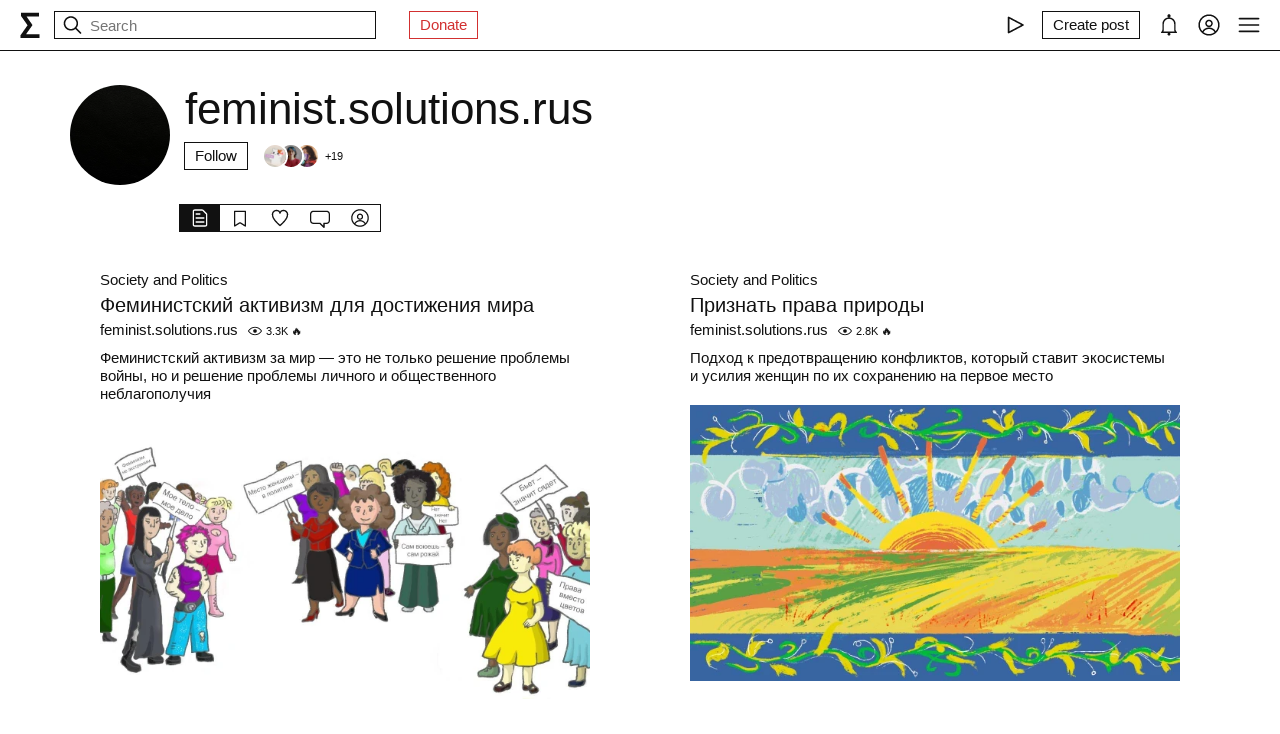

--- FILE ---
content_type: text/html; charset=utf-8
request_url: https://syg.ma/@feminist-solutions-rus?tab=following-collections
body_size: 42221
content:
<!DOCTYPE html><html lang="en" prefix="og: http://ogp.me/ns#"><head><meta charSet="utf-8"/><meta name="viewport" content="width=device-width, initial-scale=1, viewport-fit=cover"/><link rel="stylesheet" href="/_next/static/css/d43f0841c9153f21.css" data-precedence="next"/><link rel="stylesheet" href="/_next/static/css/89b320d185938f1d.css" data-precedence="next"/><link rel="stylesheet" href="/_next/static/css/8a569cf06c95ce6c.css" data-precedence="next"/><link rel="preload" as="script" fetchPriority="low" href="/_next/static/chunks/webpack-d615900f84d792a3.js"/><script src="/_next/static/chunks/0fe3f1ed-b18530bc7879c610.js" async=""></script><script src="/_next/static/chunks/1661-e2df136298bd5846.js" async=""></script><script src="/_next/static/chunks/main-app-4ff7d25358843571.js" async=""></script><script src="/_next/static/chunks/f923c8e2-4296ab8922341391.js" async=""></script><script src="/_next/static/chunks/6663-83dc1476aa228d48.js" async=""></script><script src="/_next/static/chunks/9301-2fdf86d05cf01c66.js" async=""></script><script src="/_next/static/chunks/8003-3680e22568e50987.js" async=""></script><script src="/_next/static/chunks/1564-a38a0ba1ba066739.js" async=""></script><script src="/_next/static/chunks/2044-10323abc96123b2c.js" async=""></script><script src="/_next/static/chunks/3460-cb4cea20eef318c1.js" async=""></script><script src="/_next/static/chunks/app/layout-faedcbe1d3caa403.js" async=""></script><script src="/_next/static/chunks/8155-03559bbf840960d8.js" async=""></script><script src="/_next/static/chunks/app/users/%5Bhandle%5D/page-194ee0439b77bfee.js" async=""></script><script src="/_next/static/chunks/app/error-a24e9bd6816c6235.js" async=""></script><script src="/_next/static/chunks/956-da79ca2418304ddd.js" async=""></script><script src="/_next/static/chunks/app/users/%5Bhandle%5D/layout-dd970c8176d501b1.js" async=""></script><meta name="theme-color" content="#fff"/><meta name="color-scheme" content="light"/><title>feminist.solutions.rus</title><link rel="manifest" href="/manifest.json"/><meta name="keywords" content="syg.ma"/><meta name="referrer" content="origin"/><meta name="X-UA-Compatible" content="IE=edge"/><meta name="fb:app_id" content="703838146318365"/><meta name="apple-mobile-web-app-title" content="syg.ma"/><meta name="msapplication-TileImage" content="/icons/ms-icon-144x144.png"/><link rel="alternate" type="application/rss+xml" title="syg.ma" href="https://syg.ma/rss.atom"/><meta name="apple-mobile-web-app-capable" content="yes"/><meta name="apple-mobile-web-app-title" content="syg.ma"/><meta name="apple-mobile-web-app-status-bar-style" content="default"/><meta property="og:title" content="feminist.solutions.rus"/><meta property="og:url" content="https://syg.ma/@feminist-solutions-rus"/><meta property="og:site_name" content="syg.ma"/><meta property="og:locale" content="en"/><meta property="og:image" content="https://fastly.syg.ma/imgproxy/dKmFG-g5pGnoShLzmaQIKDhw35zSUX_XyUvvTb285yM/rs:fit:640:640:0/[base64]"/><meta property="og:image:width" content="640"/><meta property="og:image:height" content="640"/><meta property="og:type" content="website"/><meta name="twitter:card" content="summary_large_image"/><meta name="twitter:creator" content="@sygma"/><meta name="twitter:title" content="feminist.solutions.rus"/><meta name="twitter:image" content="https://fastly.syg.ma/imgproxy/dKmFG-g5pGnoShLzmaQIKDhw35zSUX_XyUvvTb285yM/rs:fit:640:640:0/[base64]"/><meta name="twitter:image:width" content="640"/><meta name="twitter:image:height" content="640"/><link rel="icon" href="/favicon.ico"/><link rel="icon" href="/icons/android-icon-192x192.png" sizes="192x192" type="image/png"/><link rel="apple-touch-icon" href="/icons/apple-touch-icon.png"/><link rel="apple-touch-icon-precomposed" href="/icons/apple-touch-icon-precomposed.png"/><link rel="apple-touch-icon" href="/icons/apple-icon-76x76.png" sizes="76x76" type="image/png"/><link rel="apple-touch-icon" href="/icons/apple-icon-120x120.png" sizes="120x120" type="image/png"/><link rel="apple-touch-icon" href="/icons/apple-icon-152x152.png" sizes="152x152" type="image/png"/><link rel="apple-touch-icon" href="/icons/apple-icon-180x180.png" sizes="180x180" type="image/png"/><meta name="next-size-adjust"/><script src="/_next/static/chunks/polyfills-c67a75d1b6f99dc8.js" noModule=""></script></head><body><header class="styles_root__Y_tJe main-header"><div class="styles_wrapper__19wFO"><a class="styles_logo__6zrBN" aria-label="syg.ma" href="/"><svg width="20px" height="26px" viewBox="0 0 20 26" version="1.1" xmlns="http://www.w3.org/2000/svg"><g id="home-copy" stroke="none" stroke-width="1" fill="none" fill-rule="evenodd" transform="translate(-18.000000, -18.000000)"><polygon id="Σ" fill="currentColor" points="24.1542969 40.0449219 24.1542969 40.1679688 37.4257812 40.1679688 37.4257812 44 18.6171875 44 18.6171875 41.1347656 25.578125 31.2734375 18.96875 21.921875 18.96875 18.6347656 36.96875 18.6347656 36.96875 22.4667969 24.6113281 22.4667969 24.6113281 22.5898438 30.4648438 31.0097656 30.4648438 31.1328125"></polygon></g></svg></a><!--$--><!--$--><div class="styles_root__AKPPm"><svg width="24" height="24" viewBox="0 0 15 15" fill="none" xmlns="http://www.w3.org/2000/svg" class="styles_backIcon__ROqn1"><path d="M6.85355 3.14645C7.04882 3.34171 7.04882 3.65829 6.85355 3.85355L3.70711 7H12.5C12.7761 7 13 7.22386 13 7.5C13 7.77614 12.7761 8 12.5 8H3.70711L6.85355 11.1464C7.04882 11.3417 7.04882 11.6583 6.85355 11.8536C6.65829 12.0488 6.34171 12.0488 6.14645 11.8536L2.14645 7.85355C1.95118 7.65829 1.95118 7.34171 2.14645 7.14645L6.14645 3.14645C6.34171 2.95118 6.65829 2.95118 6.85355 3.14645Z" fill="currentColor" fill-rule="evenodd" clip-rule="evenodd"></path></svg><svg width="24" height="24" viewBox="0 0 15 15" fill="none" xmlns="http://www.w3.org/2000/svg"><path d="M10 6.5C10 8.433 8.433 10 6.5 10C4.567 10 3 8.433 3 6.5C3 4.567 4.567 3 6.5 3C8.433 3 10 4.567 10 6.5ZM9.30884 10.0159C8.53901 10.6318 7.56251 11 6.5 11C4.01472 11 2 8.98528 2 6.5C2 4.01472 4.01472 2 6.5 2C8.98528 2 11 4.01472 11 6.5C11 7.56251 10.6318 8.53901 10.0159 9.30884L12.8536 12.1464C13.0488 12.3417 13.0488 12.6583 12.8536 12.8536C12.6583 13.0488 12.3417 13.0488 12.1464 12.8536L9.30884 10.0159Z" fill="currentColor" fill-rule="evenodd" clip-rule="evenodd"></path></svg><input placeholder="Search" type="text" value=""/></div><!--/$--><!--/$--><a href="https://www.patreon.com/syg_ma" class="styles_root__YiphY styles_red__KLBre" target="_blank" rel="noreferrer">Donate</a></div><div class="styles_wrapper__19wFO"><div class="styles_wrapper__19wFO"><!--$--><div class="styles_root__dtsem"><div class="styles_icon__SMyxK"><svg width="24" height="24" viewBox="0 0 15 15" fill="none" xmlns="http://www.w3.org/2000/svg"><path d="M3.24182 2.32181C3.3919 2.23132 3.5784 2.22601 3.73338 2.30781L12.7334 7.05781C12.8974 7.14436 13 7.31457 13 7.5C13 7.68543 12.8974 7.85564 12.7334 7.94219L3.73338 12.6922C3.5784 12.774 3.3919 12.7687 3.24182 12.6782C3.09175 12.5877 3 12.4252 3 12.25V2.75C3 2.57476 3.09175 2.4123 3.24182 2.32181ZM4 3.57925V11.4207L11.4288 7.5L4 3.57925Z" fill="currentColor" fill-rule="evenodd" clip-rule="evenodd"></path></svg></div><audio src="https://radio.syg.ma/audio.mp3" preload="none"></audio></div><div class="styles_root__SCs22"><button type="button" class="styles_root__YiphY" aria-label="Create post" title="Create post"><span>Create post</span><svg width="22" height="22" viewBox="0 0 15 15" fill="none" xmlns="http://www.w3.org/2000/svg"><path d="M12.1464 1.14645C12.3417 0.951184 12.6583 0.951184 12.8535 1.14645L14.8535 3.14645C15.0488 3.34171 15.0488 3.65829 14.8535 3.85355L10.9109 7.79618C10.8349 7.87218 10.7471 7.93543 10.651 7.9835L6.72359 9.94721C6.53109 10.0435 6.29861 10.0057 6.14643 9.85355C5.99425 9.70137 5.95652 9.46889 6.05277 9.27639L8.01648 5.34897C8.06455 5.25283 8.1278 5.16507 8.2038 5.08907L12.1464 1.14645ZM12.5 2.20711L8.91091 5.79618L7.87266 7.87267L8.12731 8.12732L10.2038 7.08907L13.7929 3.5L12.5 2.20711ZM9.99998 2L8.99998 3H4.9C4.47171 3 4.18056 3.00039 3.95552 3.01877C3.73631 3.03668 3.62421 3.06915 3.54601 3.10899C3.35785 3.20487 3.20487 3.35785 3.10899 3.54601C3.06915 3.62421 3.03669 3.73631 3.01878 3.95552C3.00039 4.18056 3 4.47171 3 4.9V11.1C3 11.5283 3.00039 11.8194 3.01878 12.0445C3.03669 12.2637 3.06915 12.3758 3.10899 12.454C3.20487 12.6422 3.35785 12.7951 3.54601 12.891C3.62421 12.9309 3.73631 12.9633 3.95552 12.9812C4.18056 12.9996 4.47171 13 4.9 13H11.1C11.5283 13 11.8194 12.9996 12.0445 12.9812C12.2637 12.9633 12.3758 12.9309 12.454 12.891C12.6422 12.7951 12.7951 12.6422 12.891 12.454C12.9309 12.3758 12.9633 12.2637 12.9812 12.0445C12.9996 11.8194 13 11.5283 13 11.1V6.99998L14 5.99998V11.1V11.1207C14 11.5231 14 11.8553 13.9779 12.1259C13.9549 12.407 13.9057 12.6653 13.782 12.908C13.5903 13.2843 13.2843 13.5903 12.908 13.782C12.6653 13.9057 12.407 13.9549 12.1259 13.9779C11.8553 14 11.5231 14 11.1207 14H11.1H4.9H4.87934C4.47686 14 4.14468 14 3.87409 13.9779C3.59304 13.9549 3.33469 13.9057 3.09202 13.782C2.7157 13.5903 2.40973 13.2843 2.21799 12.908C2.09434 12.6653 2.04506 12.407 2.0221 12.1259C1.99999 11.8553 1.99999 11.5231 2 11.1207V11.1206V11.1V4.9V4.87935V4.87932V4.87931C1.99999 4.47685 1.99999 4.14468 2.0221 3.87409C2.04506 3.59304 2.09434 3.33469 2.21799 3.09202C2.40973 2.71569 2.7157 2.40973 3.09202 2.21799C3.33469 2.09434 3.59304 2.04506 3.87409 2.0221C4.14468 1.99999 4.47685 1.99999 4.87932 2H4.87935H4.9H9.99998Z" fill="currentColor" fill-rule="evenodd" clip-rule="evenodd"></path></svg></button></div><div class="styles_icon__P0ULc"><svg width="22" height="22" viewBox="0 0 15 15" fill="none" xmlns="http://www.w3.org/2000/svg"><path d="M8.60124 1.25086C8.60124 1.75459 8.26278 2.17927 7.80087 2.30989C10.1459 2.4647 12 4.41582 12 6.79999V10.25C12 11.0563 12.0329 11.7074 12.7236 12.0528C12.931 12.1565 13.0399 12.3892 12.9866 12.6149C12.9333 12.8406 12.7319 13 12.5 13H8.16144C8.36904 13.1832 8.49997 13.4513 8.49997 13.75C8.49997 14.3023 8.05226 14.75 7.49997 14.75C6.94769 14.75 6.49997 14.3023 6.49997 13.75C6.49997 13.4513 6.63091 13.1832 6.83851 13H2.49999C2.2681 13 2.06664 12.8406 2.01336 12.6149C1.96009 12.3892 2.06897 12.1565 2.27638 12.0528C2.96708 11.7074 2.99999 11.0563 2.99999 10.25V6.79999C2.99999 4.41537 4.85481 2.46396 7.20042 2.3098C6.73867 2.17908 6.40036 1.75448 6.40036 1.25086C6.40036 0.643104 6.89304 0.150421 7.5008 0.150421C8.10855 0.150421 8.60124 0.643104 8.60124 1.25086ZM7.49999 3.29999C5.56699 3.29999 3.99999 4.86699 3.99999 6.79999V10.25L4.00002 10.3009C4.0005 10.7463 4.00121 11.4084 3.69929 12H11.3007C10.9988 11.4084 10.9995 10.7463 11 10.3009L11 10.25V6.79999C11 4.86699 9.43299 3.29999 7.49999 3.29999Z" fill="currentColor" fill-rule="evenodd" clip-rule="evenodd"></path></svg></div><div class="styles_icon__7JjMH"><svg width="24" height="24" viewBox="0 0 15 15" fill="none" xmlns="http://www.w3.org/2000/svg"><path d="M0.877014 7.49988C0.877014 3.84219 3.84216 0.877045 7.49985 0.877045C11.1575 0.877045 14.1227 3.84219 14.1227 7.49988C14.1227 11.1575 11.1575 14.1227 7.49985 14.1227C3.84216 14.1227 0.877014 11.1575 0.877014 7.49988ZM7.49985 1.82704C4.36683 1.82704 1.82701 4.36686 1.82701 7.49988C1.82701 8.97196 2.38774 10.3131 3.30727 11.3213C4.19074 9.94119 5.73818 9.02499 7.50023 9.02499C9.26206 9.02499 10.8093 9.94097 11.6929 11.3208C12.6121 10.3127 13.1727 8.97172 13.1727 7.49988C13.1727 4.36686 10.6328 1.82704 7.49985 1.82704ZM10.9818 11.9787C10.2839 10.7795 8.9857 9.97499 7.50023 9.97499C6.01458 9.97499 4.71624 10.7797 4.01845 11.9791C4.97952 12.7272 6.18765 13.1727 7.49985 13.1727C8.81227 13.1727 10.0206 12.727 10.9818 11.9787ZM5.14999 6.50487C5.14999 5.207 6.20212 4.15487 7.49999 4.15487C8.79786 4.15487 9.84999 5.207 9.84999 6.50487C9.84999 7.80274 8.79786 8.85487 7.49999 8.85487C6.20212 8.85487 5.14999 7.80274 5.14999 6.50487ZM7.49999 5.10487C6.72679 5.10487 6.09999 5.73167 6.09999 6.50487C6.09999 7.27807 6.72679 7.90487 7.49999 7.90487C8.27319 7.90487 8.89999 7.27807 8.89999 6.50487C8.89999 5.73167 8.27319 5.10487 7.49999 5.10487Z" fill="currentColor" fill-rule="evenodd" clip-rule="evenodd"></path></svg></div><div class="styles_icon__zKr7S"><svg width="24" height="24" viewBox="0 0 15 15" fill="none" xmlns="http://www.w3.org/2000/svg"><path d="M1.5 3C1.22386 3 1 3.22386 1 3.5C1 3.77614 1.22386 4 1.5 4H13.5C13.7761 4 14 3.77614 14 3.5C14 3.22386 13.7761 3 13.5 3H1.5ZM1 7.5C1 7.22386 1.22386 7 1.5 7H13.5C13.7761 7 14 7.22386 14 7.5C14 7.77614 13.7761 8 13.5 8H1.5C1.22386 8 1 7.77614 1 7.5ZM1 11.5C1 11.2239 1.22386 11 1.5 11H13.5C13.7761 11 14 11.2239 14 11.5C14 11.7761 13.7761 12 13.5 12H1.5C1.22386 12 1 11.7761 1 11.5Z" fill="currentColor" fill-rule="evenodd" clip-rule="evenodd"></path></svg></div><!--/$--></div></div></header><div class="styles_bodyWrapper__Laauz"><main class="styles_root__EMPuy" id="main"><header class="styles_root__nrYr4"><div class="styles_userpic__xnF7E"><img alt="feminist.solutions.rus" loading="lazy" width="100" height="100" decoding="async" data-nimg="1" class="styles_root__GYZPS" style="color:transparent" src="https://fastly.syg.ma/imgproxy/dKmFG-g5pGnoShLzmaQIKDhw35zSUX_XyUvvTb285yM/rs:fit:640:640:0/[base64]"/></div><div class="styles_wrapper__OpqP4"><h1>feminist.solutions.rus</h1><!--$--><!--/$--><!--$--><div class="styles_root__ypo6L"><button type="button" class="styles_root__YiphY">Follow</button><a class="styles_followers__c1_sw" title="Followers" aria-label="Followers" href="/@feminist-solutions-rus/tab/followers"><div class="styles_image__7_8f_"><img alt="" loading="lazy" width="22" height="22" decoding="async" data-nimg="1" class="styles_root__GYZPS" style="color:transparent" src="https://fastly.syg.ma/imgproxy/Ksc_5TRhLagTTsIxQMMadr7563ZNRi0u9rnvPShaGbk/rs:fit:100:100:0/[base64]"/></div><div class="styles_image__7_8f_"><img alt="" loading="lazy" width="22" height="22" decoding="async" data-nimg="1" class="styles_root__GYZPS" style="color:transparent" src="https://fastly.syg.ma/imgproxy/kQ0I615JdjT4l7lpqeKL6SmB-liSI5jIRVesqeLgggo/rs:fit:100:100:0/[base64]"/></div><div class="styles_image__7_8f_"><img alt="" loading="lazy" width="22" height="22" decoding="async" data-nimg="1" class="styles_root__GYZPS" style="color:transparent" src="https://fastly.syg.ma/imgproxy/mJ0lA2r5815zo0nqB507E7_Lo1c97_AVk8YHtZc65mU/rs:fit:100:100:0/[base64]"/></div><span class="styles_more___69FS">+<!-- -->19</span></a></div><!--/$--></div><div class="styles_root__sS3vz"><a class="styles_root__bHVgS styles_active__UDtFn" href="/@feminist-solutions-rus"><svg width="20" height="20" viewBox="0 0 15 15" fill="none" xmlns="http://www.w3.org/2000/svg"><path d="M3 2.5C3 2.22386 3.22386 2 3.5 2H9.08579C9.21839 2 9.34557 2.05268 9.43934 2.14645L11.8536 4.56066C11.9473 4.65443 12 4.78161 12 4.91421V12.5C12 12.7761 11.7761 13 11.5 13H3.5C3.22386 13 3 12.7761 3 12.5V2.5ZM3.5 1C2.67157 1 2 1.67157 2 2.5V12.5C2 13.3284 2.67157 14 3.5 14H11.5C12.3284 14 13 13.3284 13 12.5V4.91421C13 4.51639 12.842 4.13486 12.5607 3.85355L10.1464 1.43934C9.86514 1.15804 9.48361 1 9.08579 1H3.5ZM4.5 4C4.22386 4 4 4.22386 4 4.5C4 4.77614 4.22386 5 4.5 5H7.5C7.77614 5 8 4.77614 8 4.5C8 4.22386 7.77614 4 7.5 4H4.5ZM4.5 7C4.22386 7 4 7.22386 4 7.5C4 7.77614 4.22386 8 4.5 8H10.5C10.7761 8 11 7.77614 11 7.5C11 7.22386 10.7761 7 10.5 7H4.5ZM4.5 10C4.22386 10 4 10.2239 4 10.5C4 10.7761 4.22386 11 4.5 11H10.5C10.7761 11 11 10.7761 11 10.5C11 10.2239 10.7761 10 10.5 10H4.5Z" fill="currentColor" fill-rule="evenodd" clip-rule="evenodd"></path></svg></a><a class="styles_root__bHVgS" href="/@feminist-solutions-rus/tab/collections"><svg width="20" height="20" viewBox="0 0 15 15" fill="none" xmlns="http://www.w3.org/2000/svg"><path d="M3 2.5C3 2.22386 3.22386 2 3.5 2H11.5C11.7761 2 12 2.22386 12 2.5V13.5C12 13.6818 11.9014 13.8492 11.7424 13.9373C11.5834 14.0254 11.3891 14.0203 11.235 13.924L7.5 11.5896L3.765 13.924C3.61087 14.0203 3.41659 14.0254 3.25762 13.9373C3.09864 13.8492 3 13.6818 3 13.5V2.5ZM4 3V12.5979L6.97 10.7416C7.29427 10.539 7.70573 10.539 8.03 10.7416L11 12.5979V3H4Z" fill="currentColor" fill-rule="evenodd" clip-rule="evenodd"></path></svg></a><a class="styles_root__bHVgS" href="/@feminist-solutions-rus/tab/favorites"><svg width="20" height="20" viewBox="0 0 15 15" fill="none" xmlns="http://www.w3.org/2000/svg"><path d="M4.89346 2.35248C3.49195 2.35248 2.35248 3.49359 2.35248 4.90532C2.35248 6.38164 3.20954 7.9168 4.37255 9.33522C5.39396 10.581 6.59464 11.6702 7.50002 12.4778C8.4054 11.6702 9.60608 10.581 10.6275 9.33522C11.7905 7.9168 12.6476 6.38164 12.6476 4.90532C12.6476 3.49359 11.5081 2.35248 10.1066 2.35248C9.27059 2.35248 8.81894 2.64323 8.5397 2.95843C8.27877 3.25295 8.14623 3.58566 8.02501 3.88993C8.00391 3.9429 7.98315 3.99501 7.96211 4.04591C7.88482 4.23294 7.7024 4.35494 7.50002 4.35494C7.29765 4.35494 7.11523 4.23295 7.03793 4.04592C7.01689 3.99501 6.99612 3.94289 6.97502 3.8899C6.8538 3.58564 6.72126 3.25294 6.46034 2.95843C6.18109 2.64323 5.72945 2.35248 4.89346 2.35248ZM1.35248 4.90532C1.35248 2.94498 2.936 1.35248 4.89346 1.35248C6.0084 1.35248 6.73504 1.76049 7.20884 2.2953C7.32062 2.42147 7.41686 2.55382 7.50002 2.68545C7.58318 2.55382 7.67941 2.42147 7.79119 2.2953C8.265 1.76049 8.99164 1.35248 10.1066 1.35248C12.064 1.35248 13.6476 2.94498 13.6476 4.90532C13.6476 6.74041 12.6013 8.50508 11.4008 9.96927C10.2636 11.3562 8.92194 12.5508 8.00601 13.3664C7.94645 13.4194 7.88869 13.4709 7.83291 13.5206C7.64324 13.6899 7.3568 13.6899 7.16713 13.5206C7.11135 13.4709 7.05359 13.4194 6.99403 13.3664C6.0781 12.5508 4.73641 11.3562 3.59926 9.96927C2.39872 8.50508 1.35248 6.74041 1.35248 4.90532Z" fill="currentColor" fill-rule="evenodd" clip-rule="evenodd"></path></svg></a><a class="styles_root__bHVgS" href="/@feminist-solutions-rus/tab/comments"><svg width="20" height="20" viewBox="0 0 15 15" fill="none" xmlns="http://www.w3.org/2000/svg"><path d="M12.5 3L2.5 3.00002C1.67157 3.00002 1 3.6716 1 4.50002V9.50003C1 10.3285 1.67157 11 2.5 11H7.50003C7.63264 11 7.75982 11.0527 7.85358 11.1465L10 13.2929V11.5C10 11.2239 10.2239 11 10.5 11H12.5C13.3284 11 14 10.3285 14 9.50003V4.5C14 3.67157 13.3284 3 12.5 3ZM2.49999 2.00002L12.5 2C13.8807 2 15 3.11929 15 4.5V9.50003C15 10.8807 13.8807 12 12.5 12H11V14.5C11 14.7022 10.8782 14.8845 10.6913 14.9619C10.5045 15.0393 10.2894 14.9965 10.1464 14.8536L7.29292 12H2.5C1.11929 12 0 10.8807 0 9.50003V4.50002C0 3.11931 1.11928 2.00003 2.49999 2.00002Z" fill="currentColor" fill-rule="evenodd" clip-rule="evenodd"></path></svg></a><a class="styles_root__bHVgS" href="/@feminist-solutions-rus/tab/followers"><svg width="20" height="20" viewBox="0 0 15 15" fill="none" xmlns="http://www.w3.org/2000/svg"><path d="M0.877014 7.49988C0.877014 3.84219 3.84216 0.877045 7.49985 0.877045C11.1575 0.877045 14.1227 3.84219 14.1227 7.49988C14.1227 11.1575 11.1575 14.1227 7.49985 14.1227C3.84216 14.1227 0.877014 11.1575 0.877014 7.49988ZM7.49985 1.82704C4.36683 1.82704 1.82701 4.36686 1.82701 7.49988C1.82701 8.97196 2.38774 10.3131 3.30727 11.3213C4.19074 9.94119 5.73818 9.02499 7.50023 9.02499C9.26206 9.02499 10.8093 9.94097 11.6929 11.3208C12.6121 10.3127 13.1727 8.97172 13.1727 7.49988C13.1727 4.36686 10.6328 1.82704 7.49985 1.82704ZM10.9818 11.9787C10.2839 10.7795 8.9857 9.97499 7.50023 9.97499C6.01458 9.97499 4.71624 10.7797 4.01845 11.9791C4.97952 12.7272 6.18765 13.1727 7.49985 13.1727C8.81227 13.1727 10.0206 12.727 10.9818 11.9787ZM5.14999 6.50487C5.14999 5.207 6.20212 4.15487 7.49999 4.15487C8.79786 4.15487 9.84999 5.207 9.84999 6.50487C9.84999 7.80274 8.79786 8.85487 7.49999 8.85487C6.20212 8.85487 5.14999 7.80274 5.14999 6.50487ZM7.49999 5.10487C6.72679 5.10487 6.09999 5.73167 6.09999 6.50487C6.09999 7.27807 6.72679 7.90487 7.49999 7.90487C8.27319 7.90487 8.89999 7.27807 8.89999 6.50487C8.89999 5.73167 8.27319 5.10487 7.49999 5.10487Z" fill="currentColor" fill-rule="evenodd" clip-rule="evenodd"></path></svg></a></div><!--$--><!--/$--></header><!--$?--><template id="B:0"></template><div class="skeletons_root__K8g0z"><div><span class="styles_root__WJOnV" style="width:70%;height:1em;padding-bottom:0"></span><span class="styles_root__WJOnV" style="width:90%;height:2rem;padding-bottom:0"></span><span class="styles_root__WJOnV" style="width:60%;height:1em;padding-bottom:0"></span><span class="styles_root__WJOnV" style="width:100%;height:1em;padding-bottom:50%"></span></div><div><span class="styles_root__WJOnV" style="width:70%;height:1em;padding-bottom:0"></span><span class="styles_root__WJOnV" style="width:90%;height:2rem;padding-bottom:0"></span><span class="styles_root__WJOnV" style="width:60%;height:1em;padding-bottom:0"></span><span class="styles_root__WJOnV" style="width:100%;height:1em;padding-bottom:50%"></span></div><div><span class="styles_root__WJOnV" style="width:70%;height:1em;padding-bottom:0"></span><span class="styles_root__WJOnV" style="width:90%;height:2rem;padding-bottom:0"></span><span class="styles_root__WJOnV" style="width:60%;height:1em;padding-bottom:0"></span><span class="styles_root__WJOnV" style="width:100%;height:1em;padding-bottom:50%"></span></div><div><span class="styles_root__WJOnV" style="width:70%;height:1em;padding-bottom:0"></span><span class="styles_root__WJOnV" style="width:90%;height:2rem;padding-bottom:0"></span><span class="styles_root__WJOnV" style="width:60%;height:1em;padding-bottom:0"></span><span class="styles_root__WJOnV" style="width:100%;height:1em;padding-bottom:50%"></span></div></div><!--/$--></main><!--$--><!--$--><!--/$--><!--/$--></div><script src="/_next/static/chunks/webpack-d615900f84d792a3.js" async=""></script><script>(self.__next_f=self.__next_f||[]).push([0]);self.__next_f.push([2,null])</script><script>self.__next_f.push([1,"1:HL[\"/_next/static/css/d43f0841c9153f21.css\",\"style\"]\n0:\"$L2\"\n"])</script><script>self.__next_f.push([1,"3:HL[\"/_next/static/css/89b320d185938f1d.css\",\"style\"]\n4:HL[\"/_next/static/css/8a569cf06c95ce6c.css\",\"style\"]\n"])</script><script>self.__next_f.push([1,"5:I[72872,[],\"\"]\n9:I[34434,[],\"\"]\na:I[69252,[],\"\"]\nd:I[41720,[],\"\"]\ne:[]\n"])</script><script>self.__next_f.push([1,"2:[[[\"$\",\"link\",\"0\",{\"rel\":\"stylesheet\",\"href\":\"/_next/static/css/d43f0841c9153f21.css\",\"precedence\":\"next\",\"crossOrigin\":\"$undefined\"}]],[\"$\",\"$L5\",null,{\"buildId\":\"H9IPOk-ztj7_BOq8RkeUE\",\"assetPrefix\":\"\",\"initialCanonicalUrl\":\"/@feminist-solutions-rus?tab=following-collections\",\"initialTree\":[\"\",{\"children\":[\"users\",{\"children\":[[\"handle\",\"feminist-solutions-rus\",\"d\"],{\"children\":[\"__PAGE__?{\\\"tab\\\":\\\"following-collections\\\"}\",{}]}]}]},\"$undefined\",\"$undefined\",true],\"initialSeedData\":[\"\",{\"children\":[\"users\",{\"children\":[[\"handle\",\"feminist-solutions-rus\",\"d\"],{\"children\":[\"__PAGE__\",{},[\"$L6\",\"$L7\",null]]},[null,\"$L8\",null]]},[\"$\",\"$L9\",null,{\"parallelRouterKey\":\"children\",\"segmentPath\":[\"children\",\"users\",\"children\"],\"loading\":\"$undefined\",\"loadingStyles\":\"$undefined\",\"loadingScripts\":\"$undefined\",\"hasLoading\":false,\"error\":\"$undefined\",\"errorStyles\":\"$undefined\",\"errorScripts\":\"$undefined\",\"template\":[\"$\",\"$La\",null,{}],\"templateStyles\":\"$undefined\",\"templateScripts\":\"$undefined\",\"notFound\":\"$undefined\",\"notFoundStyles\":\"$undefined\",\"styles\":[[\"$\",\"link\",\"0\",{\"rel\":\"stylesheet\",\"href\":\"/_next/static/css/89b320d185938f1d.css\",\"precedence\":\"next\",\"crossOrigin\":\"$undefined\"}]]}]]},[null,\"$Lb\",null]],\"initialHead\":[false,\"$Lc\"],\"globalErrorComponent\":\"$d\",\"missingSlots\":\"$We\"}]]\n"])</script><script>self.__next_f.push([1,"f:I[8086,[\"6545\",\"static/chunks/f923c8e2-4296ab8922341391.js\",\"6663\",\"static/chunks/6663-83dc1476aa228d48.js\",\"9301\",\"static/chunks/9301-2fdf86d05cf01c66.js\",\"8003\",\"static/chunks/8003-3680e22568e50987.js\",\"1564\",\"static/chunks/1564-a38a0ba1ba066739.js\",\"2044\",\"static/chunks/2044-10323abc96123b2c.js\",\"3460\",\"static/chunks/3460-cb4cea20eef318c1.js\",\"3185\",\"static/chunks/app/layout-faedcbe1d3caa403.js\"],\"Providers\"]\n10:I[76663,[\"6545\",\"static/chunks/f923c8e2-4296ab8922341391.js\",\"6663\",\"static/chunks/6663-83d"])</script><script>self.__next_f.push([1,"c1476aa228d48.js\",\"9301\",\"static/chunks/9301-2fdf86d05cf01c66.js\",\"2044\",\"static/chunks/2044-10323abc96123b2c.js\",\"3460\",\"static/chunks/3460-cb4cea20eef318c1.js\",\"8155\",\"static/chunks/8155-03559bbf840960d8.js\",\"9412\",\"static/chunks/app/users/%5Bhandle%5D/page-194ee0439b77bfee.js\"],\"\"]\n11:\"$Sreact.suspense\"\n12:I[18177,[\"6545\",\"static/chunks/f923c8e2-4296ab8922341391.js\",\"6663\",\"static/chunks/6663-83dc1476aa228d48.js\",\"9301\",\"static/chunks/9301-2fdf86d05cf01c66.js\",\"8003\",\"static/chunks/8003-3680e22568e50987."])</script><script>self.__next_f.push([1,"js\",\"1564\",\"static/chunks/1564-a38a0ba1ba066739.js\",\"2044\",\"static/chunks/2044-10323abc96123b2c.js\",\"3460\",\"static/chunks/3460-cb4cea20eef318c1.js\",\"3185\",\"static/chunks/app/layout-faedcbe1d3caa403.js\"],\"SearchInput\"]\n14:I[42943,[\"6545\",\"static/chunks/f923c8e2-4296ab8922341391.js\",\"6663\",\"static/chunks/6663-83dc1476aa228d48.js\",\"9301\",\"static/chunks/9301-2fdf86d05cf01c66.js\",\"8003\",\"static/chunks/8003-3680e22568e50987.js\",\"1564\",\"static/chunks/1564-a38a0ba1ba066739.js\",\"2044\",\"static/chunks/2044-10323abc961"])</script><script>self.__next_f.push([1,"23b2c.js\",\"3460\",\"static/chunks/3460-cb4cea20eef318c1.js\",\"3185\",\"static/chunks/app/layout-faedcbe1d3caa403.js\"],\"UserMenuFallback\"]\n15:I[57875,[\"6545\",\"static/chunks/f923c8e2-4296ab8922341391.js\",\"6663\",\"static/chunks/6663-83dc1476aa228d48.js\",\"9301\",\"static/chunks/9301-2fdf86d05cf01c66.js\",\"8003\",\"static/chunks/8003-3680e22568e50987.js\",\"1564\",\"static/chunks/1564-a38a0ba1ba066739.js\",\"2044\",\"static/chunks/2044-10323abc96123b2c.js\",\"3460\",\"static/chunks/3460-cb4cea20eef318c1.js\",\"3185\",\"static/chunks/app/l"])</script><script>self.__next_f.push([1,"ayout-faedcbe1d3caa403.js\"],\"Radio\"]\n17:I[88240,[\"6545\",\"static/chunks/f923c8e2-4296ab8922341391.js\",\"6663\",\"static/chunks/6663-83dc1476aa228d48.js\",\"9301\",\"static/chunks/9301-2fdf86d05cf01c66.js\",\"8003\",\"static/chunks/8003-3680e22568e50987.js\",\"1564\",\"static/chunks/1564-a38a0ba1ba066739.js\",\"2044\",\"static/chunks/2044-10323abc96123b2c.js\",\"3460\",\"static/chunks/3460-cb4cea20eef318c1.js\",\"3185\",\"static/chunks/app/layout-faedcbe1d3caa403.js\"],\"MainMenu\"]\n18:I[92226,[\"6545\",\"static/chunks/f923c8e2-4296ab8922341"])</script><script>self.__next_f.push([1,"391.js\",\"6663\",\"static/chunks/6663-83dc1476aa228d48.js\",\"9301\",\"static/chunks/9301-2fdf86d05cf01c66.js\",\"8003\",\"static/chunks/8003-3680e22568e50987.js\",\"1564\",\"static/chunks/1564-a38a0ba1ba066739.js\",\"2044\",\"static/chunks/2044-10323abc96123b2c.js\",\"3460\",\"static/chunks/3460-cb4cea20eef318c1.js\",\"3185\",\"static/chunks/app/layout-faedcbe1d3caa403.js\"],\"MainMenuContentAdmin\"]\n1b:I[79432,[\"6663\",\"static/chunks/6663-83dc1476aa228d48.js\",\"7601\",\"static/chunks/app/error-a24e9bd6816c6235.js\"],\"\"]\n1c:I[55494,[\"6545\","])</script><script>self.__next_f.push([1,"\"static/chunks/f923c8e2-4296ab8922341391.js\",\"6663\",\"static/chunks/6663-83dc1476aa228d48.js\",\"9301\",\"static/chunks/9301-2fdf86d05cf01c66.js\",\"8003\",\"static/chunks/8003-3680e22568e50987.js\",\"1564\",\"static/chunks/1564-a38a0ba1ba066739.js\",\"2044\",\"static/chunks/2044-10323abc96123b2c.js\",\"3460\",\"static/chunks/3460-cb4cea20eef318c1.js\",\"3185\",\"static/chunks/app/layout-faedcbe1d3caa403.js\"],\"AuthPopup\"]\n1d:I[51303,[\"6545\",\"static/chunks/f923c8e2-4296ab8922341391.js\",\"6663\",\"static/chunks/6663-83dc1476aa228d48.js\""])</script><script>self.__next_f.push([1,",\"9301\",\"static/chunks/9301-2fdf86d05cf01c66.js\",\"8003\",\"static/chunks/8003-3680e22568e50987.js\",\"1564\",\"static/chunks/1564-a38a0ba1ba066739.js\",\"2044\",\"static/chunks/2044-10323abc96123b2c.js\",\"3460\",\"static/chunks/3460-cb4cea20eef318c1.js\",\"3185\",\"static/chunks/app/layout-faedcbe1d3caa403.js\"],\"\"]\n13:T798,"])</script><script>self.__next_f.push([1,"M12.1464 1.14645C12.3417 0.951184 12.6583 0.951184 12.8535 1.14645L14.8535 3.14645C15.0488 3.34171 15.0488 3.65829 14.8535 3.85355L10.9109 7.79618C10.8349 7.87218 10.7471 7.93543 10.651 7.9835L6.72359 9.94721C6.53109 10.0435 6.29861 10.0057 6.14643 9.85355C5.99425 9.70137 5.95652 9.46889 6.05277 9.27639L8.01648 5.34897C8.06455 5.25283 8.1278 5.16507 8.2038 5.08907L12.1464 1.14645ZM12.5 2.20711L8.91091 5.79618L7.87266 7.87267L8.12731 8.12732L10.2038 7.08907L13.7929 3.5L12.5 2.20711ZM9.99998 2L8.99998 3H4.9C4.47171 3 4.18056 3.00039 3.95552 3.01877C3.73631 3.03668 3.62421 3.06915 3.54601 3.10899C3.35785 3.20487 3.20487 3.35785 3.10899 3.54601C3.06915 3.62421 3.03669 3.73631 3.01878 3.95552C3.00039 4.18056 3 4.47171 3 4.9V11.1C3 11.5283 3.00039 11.8194 3.01878 12.0445C3.03669 12.2637 3.06915 12.3758 3.10899 12.454C3.20487 12.6422 3.35785 12.7951 3.54601 12.891C3.62421 12.9309 3.73631 12.9633 3.95552 12.9812C4.18056 12.9996 4.47171 13 4.9 13H11.1C11.5283 13 11.8194 12.9996 12.0445 12.9812C12.2637 12.9633 12.3758 12.9309 12.454 12.891C12.6422 12.7951 12.7951 12.6422 12.891 12.454C12.9309 12.3758 12.9633 12.2637 12.9812 12.0445C12.9996 11.8194 13 11.5283 13 11.1V6.99998L14 5.99998V11.1V11.1207C14 11.5231 14 11.8553 13.9779 12.1259C13.9549 12.407 13.9057 12.6653 13.782 12.908C13.5903 13.2843 13.2843 13.5903 12.908 13.782C12.6653 13.9057 12.407 13.9549 12.1259 13.9779C11.8553 14 11.5231 14 11.1207 14H11.1H4.9H4.87934C4.47686 14 4.14468 14 3.87409 13.9779C3.59304 13.9549 3.33469 13.9057 3.09202 13.782C2.7157 13.5903 2.40973 13.2843 2.21799 12.908C2.09434 12.6653 2.04506 12.407 2.0221 12.1259C1.99999 11.8553 1.99999 11.5231 2 11.1207V11.1206V11.1V4.9V4.87935V4.87932V4.87931C1.99999 4.47685 1.99999 4.14468 2.0221 3.87409C2.04506 3.59304 2.09434 3.33469 2.21799 3.09202C2.40973 2.71569 2.7157 2.40973 3.09202 2.21799C3.33469 2.09434 3.59304 2.04506 3.87409 2.0221C4.14468 1.99999 4.47685 1.99999 4.87932 2H4.87935H4.9H9.99998Z"])</script><script>self.__next_f.push([1,"19:T4c1,"])</script><script>self.__next_f.push([1,"M28.9700376,63.3244248 C47.6273373,55.1957357 60.0684594,49.8368063 66.2934036,47.2476366 C84.0668845,39.855031 87.7600616,38.5708563 90.1672227,38.528 C90.6966555,38.5191258 91.8804274,38.6503351 92.6472251,39.2725385 C93.294694,39.7979149 93.4728387,40.5076237 93.5580865,41.0057381 C93.6433345,41.5038525 93.7494885,42.63857 93.6651041,43.5252052 C92.7019529,53.6451182 88.5344133,78.2034783 86.4142057,89.5379542 C85.5170662,94.3339958 83.750571,95.9420841 82.0403991,96.0994568 C78.3237996,96.4414641 75.5015827,93.6432685 71.9018743,91.2836143 C66.2690414,87.5912212 63.0868492,85.2926952 57.6192095,81.6896017 C51.3004058,77.5256038 55.3966232,75.2369981 58.9976911,71.4967761 C59.9401076,70.5179421 76.3155302,55.6232293 76.6324771,54.2720454 C76.6721165,54.1030573 76.7089039,53.4731496 76.3346867,53.1405352 C75.9604695,52.8079208 75.4081573,52.921662 75.0095933,53.0121213 C74.444641,53.1403447 65.4461175,59.0880351 48.0140228,70.8551922 C45.4598218,72.6091037 43.1463059,73.4636682 41.0734751,73.4188859 C38.7883453,73.3695169 34.3926725,72.1268388 31.1249416,71.0646282 C27.1169366,69.7617838 23.931454,69.0729605 24.208838,66.8603276 C24.3533167,65.7078514 25.9403832,64.5292172 28.9700376,63.3244248 Z"])</script><script>self.__next_f.push([1,"1a:T47c,"])</script><script>self.__next_f.push([1,"M14.829 6.302c-.738-.034-.96-.04-2.829-.04s-2.09.007-2.828.04c-1.899.087-2.783.986-2.87 2.87-.033.738-.041.959-.041 2.828s.008 2.09.041 2.829c.087 1.879.967 2.783 2.87 2.87.737.033.959.041 2.828.041 1.87 0 2.091-.007 2.829-.041 1.899-.086 2.782-.988 2.87-2.87.033-.738.04-.96.04-2.829s-.007-2.09-.04-2.828c-.088-1.883-.973-2.783-2.87-2.87zm-2.829 9.293c-1.985 0-3.595-1.609-3.595-3.595 0-1.985 1.61-3.594 3.595-3.594s3.595 1.609 3.595 3.594c0 1.985-1.61 3.595-3.595 3.595zm3.737-6.491c-.464 0-.84-.376-.84-.84 0-.464.376-.84.84-.84.464 0 .84.376.84.84 0 .463-.376.84-.84.84zm-1.404 2.896c0 1.289-1.045 2.333-2.333 2.333s-2.333-1.044-2.333-2.333c0-1.289 1.045-2.333 2.333-2.333s2.333 1.044 2.333 2.333zm-2.333-12c-6.627 0-12 5.373-12 12s5.373 12 12 12 12-5.373 12-12-5.373-12-12-12zm6.958 14.886c-.115 2.545-1.532 3.955-4.071 4.072-.747.034-.986.042-2.887.042s-2.139-.008-2.886-.042c-2.544-.117-3.955-1.529-4.072-4.072-.034-.746-.042-.985-.042-2.886 0-1.901.008-2.139.042-2.886.117-2.544 1.529-3.955 4.072-4.071.747-.035.985-.043 2.886-.043s2.14.008 2.887.043c2.545.117 3.957 1.532 4.071 4.071.034.747.042.985.042 2.886 0 1.901-.008 2.14-.042 2.886z"])</script><script>self.__next_f.push([1,"b:[\"$\",\"html\",null,{\"lang\":\"en\",\"className\":\"$undefined\",\"prefix\":\"og: http://ogp.me/ns#\",\"children\":[\"$\",\"body\",null,{\"className\":\"$undefined\",\"children\":[[\"$\",\"$Lf\",null,{\"children\":[[\"$\",\"header\",null,{\"className\":\"styles_root__Y_tJe main-header\",\"children\":[[\"$\",\"div\",null,{\"className\":\"styles_wrapper__19wFO\",\"children\":[[\"$\",\"$L10\",null,{\"href\":{\"pathname\":\"/\"},\"className\":\"styles_logo__6zrBN\",\"aria-label\":\"syg.ma\",\"children\":[\"$\",\"svg\",null,{\"width\":\"20px\",\"height\":\"26px\",\"viewBox\":\"0 0 20 26\",\"version\":\"1.1\",\"xmlns\":\"http://www.w3.org/2000/svg\",\"children\":[\"$\",\"g\",null,{\"id\":\"home-copy\",\"stroke\":\"none\",\"strokeWidth\":\"1\",\"fill\":\"none\",\"fillRule\":\"evenodd\",\"transform\":\"translate(-18.000000, -18.000000)\",\"children\":[\"$\",\"polygon\",null,{\"id\":\"Σ\",\"fill\":\"currentColor\",\"points\":\"24.1542969 40.0449219 24.1542969 40.1679688 37.4257812 40.1679688 37.4257812 44 18.6171875 44 18.6171875 41.1347656 25.578125 31.2734375 18.96875 21.921875 18.96875 18.6347656 36.96875 18.6347656 36.96875 22.4667969 24.6113281 22.4667969 24.6113281 22.5898438 30.4648438 31.0097656 30.4648438 31.1328125\"}]}]}]}],[\"$\",\"$11\",null,{\"fallback\":[\"$\",\"div\",null,{\"className\":\"styles_root__AKPPm\",\"children\":[[\"$\",\"svg\",null,{\"width\":24,\"height\":24,\"viewBox\":\"0 0 15 15\",\"fill\":\"none\",\"xmlns\":\"http://www.w3.org/2000/svg\",\"children\":[\"$\",\"path\",null,{\"d\":\"M10 6.5C10 8.433 8.433 10 6.5 10C4.567 10 3 8.433 3 6.5C3 4.567 4.567 3 6.5 3C8.433 3 10 4.567 10 6.5ZM9.30884 10.0159C8.53901 10.6318 7.56251 11 6.5 11C4.01472 11 2 8.98528 2 6.5C2 4.01472 4.01472 2 6.5 2C8.98528 2 11 4.01472 11 6.5C11 7.56251 10.6318 8.53901 10.0159 9.30884L12.8536 12.1464C13.0488 12.3417 13.0488 12.6583 12.8536 12.8536C12.6583 13.0488 12.3417 13.0488 12.1464 12.8536L9.30884 10.0159Z\",\"fill\":\"currentColor\",\"fillRule\":\"evenodd\",\"clipRule\":\"evenodd\"}]}],[\"$\",\"input\",null,{\"placeholder\":\"Search\"}]]}],\"children\":[\"$\",\"$L12\",null,{}]}],[\"$\",\"a\",null,{\"href\":\"https://www.patreon.com/syg_ma\",\"className\":\"styles_root__YiphY styles_red__KLBre\",\"target\":\"_blank\",\"rel\":\"noreferrer\",\"children\":\"Donate\"}]]}],[\"$\",\"div\",null,{\"className\":\"styles_wrapper__19wFO\",\"children\":[\"$\",\"div\",null,{\"className\":\"styles_wrapper__19wFO\",\"children\":[\"$\",\"$11\",null,{\"fallback\":[[\"$\",\"div\",null,{\"className\":\"styles_root__dtsem\",\"children\":[\"$\",\"div\",null,{\"className\":\"styles_icon__SMyxK\",\"children\":[\"$\",\"svg\",null,{\"width\":24,\"height\":24,\"viewBox\":\"0 0 15 15\",\"fill\":\"none\",\"xmlns\":\"http://www.w3.org/2000/svg\",\"children\":[\"$\",\"path\",null,{\"d\":\"M3.24182 2.32181C3.3919 2.23132 3.5784 2.22601 3.73338 2.30781L12.7334 7.05781C12.8974 7.14436 13 7.31457 13 7.5C13 7.68543 12.8974 7.85564 12.7334 7.94219L3.73338 12.6922C3.5784 12.774 3.3919 12.7687 3.24182 12.6782C3.09175 12.5877 3 12.4252 3 12.25V2.75C3 2.57476 3.09175 2.4123 3.24182 2.32181ZM4 3.57925V11.4207L11.4288 7.5L4 3.57925Z\",\"fill\":\"currentColor\",\"fillRule\":\"evenodd\",\"clipRule\":\"evenodd\"}]}]}]}],[\"$\",\"div\",null,{\"className\":\"styles_root__SCs22\",\"children\":[\"$\",\"a\",null,{\"href\":\"/new\",\"className\":\"styles_root__YiphY\",\"children\":[[\"$\",\"span\",null,{\"children\":\"Create post\"}],[\"$\",\"svg\",null,{\"width\":22,\"height\":22,\"viewBox\":\"0 0 15 15\",\"fill\":\"none\",\"xmlns\":\"http://www.w3.org/2000/svg\",\"children\":[\"$\",\"path\",null,{\"d\":\"$13\",\"fill\":\"currentColor\",\"fillRule\":\"evenodd\",\"clipRule\":\"evenodd\"}]}]]}]}],[\"$\",\"div\",null,{\"className\":\"styles_icon__P0ULc\",\"children\":[\"$\",\"svg\",null,{\"width\":22,\"height\":22,\"viewBox\":\"0 0 15 15\",\"fill\":\"none\",\"xmlns\":\"http://www.w3.org/2000/svg\",\"children\":[\"$\",\"path\",null,{\"d\":\"M8.60124 1.25086C8.60124 1.75459 8.26278 2.17927 7.80087 2.30989C10.1459 2.4647 12 4.41582 12 6.79999V10.25C12 11.0563 12.0329 11.7074 12.7236 12.0528C12.931 12.1565 13.0399 12.3892 12.9866 12.6149C12.9333 12.8406 12.7319 13 12.5 13H8.16144C8.36904 13.1832 8.49997 13.4513 8.49997 13.75C8.49997 14.3023 8.05226 14.75 7.49997 14.75C6.94769 14.75 6.49997 14.3023 6.49997 13.75C6.49997 13.4513 6.63091 13.1832 6.83851 13H2.49999C2.2681 13 2.06664 12.8406 2.01336 12.6149C1.96009 12.3892 2.06897 12.1565 2.27638 12.0528C2.96708 11.7074 2.99999 11.0563 2.99999 10.25V6.79999C2.99999 4.41537 4.85481 2.46396 7.20042 2.3098C6.73867 2.17908 6.40036 1.75448 6.40036 1.25086C6.40036 0.643104 6.89304 0.150421 7.5008 0.150421C8.10855 0.150421 8.60124 0.643104 8.60124 1.25086ZM7.49999 3.29999C5.56699 3.29999 3.99999 4.86699 3.99999 6.79999V10.25L4.00002 10.3009C4.0005 10.7463 4.00121 11.4084 3.69929 12H11.3007C10.9988 11.4084 10.9995 10.7463 11 10.3009L11 10.25V6.79999C11 4.86699 9.43299 3.29999 7.49999 3.29999Z\",\"fill\":\"currentColor\",\"fillRule\":\"evenodd\",\"clipRule\":\"evenodd\"}]}]}],[\"$\",\"$L14\",null,{}],[\"$\",\"div\",null,{\"className\":\"styles_icon__zKr7S\",\"style\":{\"marginRight\":-9},\"children\":[\"$\",\"svg\",null,{\"width\":24,\"height\":24,\"viewBox\":\"0 0 15 15\",\"fill\":\"none\",\"xmlns\":\"http://www.w3.org/2000/svg\",\"children\":[\"$\",\"path\",null,{\"d\":\"M1.5 3C1.22386 3 1 3.22386 1 3.5C1 3.77614 1.22386 4 1.5 4H13.5C13.7761 4 14 3.77614 14 3.5C14 3.22386 13.7761 3 13.5 3H1.5ZM1 7.5C1 7.22386 1.22386 7 1.5 7H13.5C13.7761 7 14 7.22386 14 7.5C14 7.77614 13.7761 8 13.5 8H1.5C1.22386 8 1 7.77614 1 7.5ZM1 11.5C1 11.2239 1.22386 11 1.5 11H13.5C13.7761 11 14 11.2239 14 11.5C14 11.7761 13.7761 12 13.5 12H1.5C1.22386 12 1 11.7761 1 11.5Z\",\"fill\":\"currentColor\",\"fillRule\":\"evenodd\",\"clipRule\":\"evenodd\"}]}]}]],\"children\":[[\"$\",\"$L15\",null,{}],\"$L16\",[\"$\",\"$L17\",null,{\"children\":[\"$\",\"div\",null,{\"className\":\"styles_root__LC1dc\",\"children\":[\"$\",\"div\",null,{\"children\":[[\"$\",\"div\",null,{\"className\":\"styles_wrapper__jTioa\",\"children\":[[\"$\",\"$L18\",null,{}],[\"$\",\"$L10\",null,{\"href\":\"/popular?period=month\",\"children\":[\"Popular\",\"🔥\"]}],[\"$\",\"$L10\",null,{\"href\":\"/authors\",\"children\":\"Authors\"}],[\"$\",\"$L10\",null,{\"href\":\"/collections\",\"children\":\"Collections\"}],[\"$\",\"$L10\",null,{\"href\":\"/comments\",\"children\":\"Comments\"}]]}],[\"$\",\"div\",null,{\"className\":\"styles_wrapper__jTioa styles_inline__mAEgS\",\"children\":[[\"$\",\"h2\",null,{\"id\":\"collections\",\"children\":\"Main collections\"}],[[\"$\",\"$L10\",\"0\",{\"href\":{\"pathname\":\"/cinema\"},\"children\":\"Cinema\"}],[\"$\",\"$L10\",\"1\",{\"href\":{\"pathname\":\"/music\"},\"children\":\"Music\"}],[\"$\",\"$L10\",\"2\",{\"href\":{\"pathname\":\"/books\"},\"children\":\"Books\"}],[\"$\",\"$L10\",\"3\",{\"href\":{\"pathname\":\"/art\"},\"children\":\"Art\"}],[\"$\",\"$L10\",\"4\",{\"href\":{\"pathname\":\"/psychology\"},\"children\":\"Psychology\"}],[\"$\",\"$L10\",\"5\",{\"href\":{\"pathname\":\"/philosophy\"},\"children\":\"Philosophy\"}],[\"$\",\"$L10\",\"6\",{\"href\":{\"pathname\":\"/society\"},\"children\":\"Society\"}],[\"$\",\"$L10\",\"7\",{\"href\":{\"pathname\":\"/poetry\"},\"children\":\"Poetry\"}],[\"$\",\"$L10\",\"8\",{\"href\":{\"pathname\":\"/prose\"},\"children\":\"Prose\"}],[\"$\",\"$L10\",\"9\",{\"href\":{\"pathname\":\"/theatre\"},\"children\":\"Theatre\"}],[\"$\",\"$L10\",\"10\",{\"href\":{\"pathname\":\"/architecture\"},\"children\":\"Architecture\"}],[\"$\",\"$L10\",\"11\",{\"href\":{\"pathname\":\"/tech\"},\"children\":\"Technology\"}],[\"$\",\"$L10\",\"12\",{\"href\":{\"pathname\":\"/notes\"},\"children\":\"Notes\"}],[\"$\",\"$L10\",\"13\",{\"href\":{\"pathname\":\"/self\"},\"children\":\"Self-organization\"}],[\"$\",\"$L10\",\"14\",{\"href\":{\"pathname\":\"/atlas\"},\"children\":\"Atlas\"}],[\"$\",\"$L10\",\"15\",{\"href\":{\"pathname\":\"/e-flux\"},\"children\":\"e-flux\"}],[\"$\",\"$L10\",\"16\",{\"href\":{\"pathname\":\"/ttb\"},\"children\":\"Tashkent-Tbilisi\"}],[\"$\",\"$L10\",\"17\",{\"href\":{\"pathname\":\"/spaces\"},\"children\":\"SPACES\"}],[\"$\",\"$L10\",\"18\",{\"href\":{\"pathname\":\"/f-writing\"},\"children\":\"Ф-письмо\"}],[\"$\",\"$L10\",\"19\",{\"href\":{\"pathname\":\"/feministorgymafia\"},\"children\":\"FEMINIST ORGY MAFIA\"}],[\"$\",\"$L10\",\"20\",{\"href\":{\"pathname\":\"/f-center\"},\"children\":\"Центр Ф\"}],[\"$\",\"$L10\",\"21\",{\"href\":{\"pathname\":\"/israeli-palestinian-conflict\"},\"children\":\"Палестино-израильский конфликт\"}]]]}],[\"$\",\"div\",null,{\"className\":\"styles_wrapper__jTioa styles_inline__mAEgS\",\"children\":[[\"$\",\"h2\",null,{\"id\":\"names\",\"children\":\"Notable names\"}],[[\"$\",\"$L10\",\"Агамбен\",{\"href\":\"/tags/Агамбен\",\"children\":\"Джорджио Агамбен\"}],[\"$\",\"$L10\",\"Адорно\",{\"href\":\"/tags/Адорно\",\"children\":\"Теодор Адорно\"}],[\"$\",\"$L10\",\"Альтюссер\",{\"href\":\"/tags/Альтюссер\",\"children\":\"Луи Альтюссер\"}],[\"$\",\"$L10\",\"Бадью\",{\"href\":\"/tags/Бадью\",\"children\":\"Ален Бадью\"}],[\"$\",\"$L10\",\"Батай\",{\"href\":\"/tags/Батай\",\"children\":\"Жорж Батай\"}],[\"$\",\"$L10\",\"Батлер\",{\"href\":\"/tags/Батлер\",\"children\":\"Джудит Батлер\"}],[\"$\",\"$L10\",\"Бахтин\",{\"href\":\"/tags/Бахтин\",\"children\":\"Михаил Бахтин\"}],[\"$\",\"$L10\",\"Беккет\",{\"href\":\"/tags/Беккет\",\"children\":\"Сэмюэл Беккет\"}],[\"$\",\"$L10\",\"Беньямин\",{\"href\":\"/tags/Беньямин\",\"children\":\"Вальтер Беньямин\"}],[\"$\",\"$L10\",\"Бодрийяр\",{\"href\":\"/tags/Бодрийяр\",\"children\":\"Жан Бодрийяр\"}],[\"$\",\"$L10\",\"Брасье\",{\"href\":\"/tags/Брасье\",\"children\":\"Рэй Брасье\"}],[\"$\",\"$L10\",\"Бренер\",{\"href\":\"/tags/Бренер\",\"children\":\"Александр Бренер\"}],[\"$\",\"$L10\",\"Брехт\",{\"href\":\"/tags/Брехт\",\"children\":\"Бертольт Брехт\"}],[\"$\",\"$L10\",\"Бродский\",{\"href\":\"/tags/Бродский\",\"children\":\"Бродский\"}],[\"$\",\"$L10\",\"Бэкон\",{\"href\":\"/tags/Бэкон\",\"children\":\"Фрэнсис Бэкон\"}],[\"$\",\"$L10\",\"Вейль\",{\"href\":\"/tags/Вейль\",\"children\":\"Симона Вейль\"}],[\"$\",\"$L10\",\"Вивейруш де Кастру\",{\"href\":\"/tags/Вивейруш де Кастру\",\"children\":\"Эдуардо Вивейруш де Кастру\"}],[\"$\",\"$L10\",\"Витгенштейн\",{\"href\":\"/tags/Витгенштейн\",\"children\":\"Людвиг Витгенштейн\"}],[\"$\",\"$L10\",\"Гваттари\",{\"href\":\"/tags/Гваттари\",\"children\":\"Феликс Гваттари\"}],[\"$\",\"$L10\",\"Гегель\",{\"href\":\"/tags/Гегель\",\"children\":\"Гегель\"}],[\"$\",\"$L10\",\"Грамши\",{\"href\":\"/tags/Грамши\",\"children\":\"Антонио Грамши\"}],[\"$\",\"$L10\",\"Гройс\",{\"href\":\"/tags/Гройс\",\"children\":\"Борис Гройс\"}],[\"$\",\"$L10\",\"Грэбер\",{\"href\":\"/tags/Грэбер\",\"children\":\"Дэвид Грэбер\"}],[\"$\",\"$L10\",\"Дебор\",{\"href\":\"/tags/Дебор\",\"children\":\"Ги Дебор\"}],[\"$\",\"$L10\",\"Декарт\",{\"href\":\"/tags/Декарт\",\"children\":\"Рене Декарт\"}],[\"$\",\"$L10\",\"Делез\",{\"href\":\"/tags/Делез\",\"children\":\"Жиль Делез\"}],[\"$\",\"$L10\",\"Деррида\",{\"href\":\"/tags/Деррида\",\"children\":\"Жак Деррида\"}],[\"$\",\"$L10\",\"Жижек\",{\"href\":\"/tags/Жижек\",\"children\":\"Славой Жижек\"}],[\"$\",\"$L10\",\"Зупанчич\",{\"href\":\"/tags/Зупанчич\",\"children\":\"Аленка Зупанчич\"}],[\"$\",\"$L10\",\"Кант\",{\"href\":\"/tags/Кант\",\"children\":\"Иммануил Кант\"}],[\"$\",\"$L10\",\"Кропоткин\",{\"href\":\"/tags/Кропоткин\",\"children\":\"Петр Кропоткин\"}],[\"$\",\"$L10\",\"Лакан\",{\"href\":\"/tags/Лакан\",\"children\":\"Жак Лакан\"}],[\"$\",\"$L10\",\"Латур\",{\"href\":\"/tags/Латур\",\"children\":\"Бруно Латур\"}],[\"$\",\"$L10\",\"Леви-Стросс\",{\"href\":\"/tags/Леви-Стросс\",\"children\":\"Леви-Стросс\"}],[\"$\",\"$L10\",\"Мамардашвили\",{\"href\":\"/tags/Мамардашвили\",\"children\":\"Мераб Мамардашвили\"}],[\"$\",\"$L10\",\"Маркс\",{\"href\":\"/tags/Маркс\",\"children\":\"Карл Маркс\"}],[\"$\",\"$L10\",\"Мейясу\",{\"href\":\"/tags/Мейясу\",\"children\":\"Квентин Мейясу\"}],[\"$\",\"$L10\",\"Ник Лэнд\",{\"href\":\"/tags/Ник Лэнд\",\"children\":\"Ник Лэнд\"}],[\"$\",\"$L10\",\"Ницше\",{\"href\":\"/tags/Ницше\",\"children\":\"Ницше\"}],[\"$\",\"$L10\",\"Нуссбаум\",{\"href\":\"/tags/Нуссбаум\",\"children\":\"Марта Нуссбаум\"}],[\"$\",\"$L10\",\"Платон\",{\"href\":\"/tags/Платон\",\"children\":\"Платон\"}],[\"$\",\"$L10\",\"Пресьядо\",{\"href\":\"/tags/Пресьядо\",\"children\":\"Поль Б. Пресьядо\"}],[\"$\",\"$L10\",\"Пруст\",{\"href\":\"/tags/Пруст\",\"children\":\"Пруст\"}],[\"$\",\"$L10\",\"Рансьер\",{\"href\":\"/tags/Рансьер\",\"children\":\"Жак Рансьер\"}],[\"$\",\"$L10\",\"Станиславский\",{\"href\":\"/tags/Станиславский\",\"children\":\"Станиславский\"}],[\"$\",\"$L10\",\"Тимофеева\",{\"href\":\"/tags/Тимофеева\",\"children\":\"Оксана Тимофеева\"}],[\"$\",\"$L10\",\"Фишер\",{\"href\":\"/tags/Фишер\",\"children\":\"Марк Фишер\"}],[\"$\",\"$L10\",\"Фрейд\",{\"href\":\"/tags/Фрейд\",\"children\":\"Зигмунд Фрейд\"}],[\"$\",\"$L10\",\"Фуко\",{\"href\":\"/tags/Фуко\",\"children\":\"Мишель Фуко\"}],[\"$\",\"$L10\",\"Хайдеггер\",{\"href\":\"/tags/Хайдеггер\",\"children\":\"Мартин Хайдеггер\"}],[\"$\",\"$L10\",\"Харауэй\",{\"href\":\"/tags/Харауэй\",\"children\":\"Донна Харауэй\"}],[\"$\",\"$L10\",\"Харман\",{\"href\":\"/tags/Харман\",\"children\":\"Грэм Харман\"}],[\"$\",\"$L10\",\"Хомский\",{\"href\":\"/tags/Хомский\",\"children\":\"Ноам Хомский\"}],[\"$\",\"$L10\",\"Хуэй\",{\"href\":\"/tags/Хуэй\",\"children\":\"Юк Хуэй\"}],[\"$\",\"$L10\",\"Шеллинг\",{\"href\":\"/tags/Шеллинг\",\"children\":\"Фридрих Шеллинг\"}],[\"$\",\"$L10\",\"Эйзенштейн\",{\"href\":\"/tags/Эйзенштейн\",\"children\":\"Эйзенштейн\"}]]]}],[\"$\",\"div\",null,{\"className\":\"styles_wrapper__jTioa styles_inline__mAEgS\",\"children\":[[\"$\",\"h2\",null,{\"id\":\"tags\",\"children\":\"Popular tags\"}],[[\"$\",\"$L10\",\"авангард\",{\"href\":\"/tags/авангард\",\"children\":\"авангард\"}],[\"$\",\"$L10\",\"акселерационизм\",{\"href\":\"/tags/акселерационизм\",\"children\":\"акселерационизм\"}],[\"$\",\"$L10\",\"анархизм\",{\"href\":\"/tags/анархизм\",\"children\":\"анархизм\"}],[\"$\",\"$L10\",\"античность\",{\"href\":\"/tags/античность\",\"children\":\"античность\"}],[\"$\",\"$L10\",\"антропология\",{\"href\":\"/tags/антропология\",\"children\":\"антропология\"}],[\"$\",\"$L10\",\"атеизм\",{\"href\":\"/tags/атеизм\",\"children\":\"атеизм\"}],[\"$\",\"$L10\",\"бессмертие\",{\"href\":\"/tags/бессмертие\",\"children\":\"бессмертие\"}],[\"$\",\"$L10\",\"будущее\",{\"href\":\"/tags/будущее\",\"children\":\"будущее\"}],[\"$\",\"$L10\",\"война\",{\"href\":\"/tags/война\",\"children\":\"война\"}],[\"$\",\"$L10\",\"выставка\",{\"href\":\"/tags/выставка\",\"children\":\"выставка\"}],[\"$\",\"$L10\",\"городская среда\",{\"href\":\"/tags/городская среда\",\"children\":\"городская среда\"}],[\"$\",\"$L10\",\"государство\",{\"href\":\"/tags/государство\",\"children\":\"государство\"}],[\"$\",\"$L10\",\"Греция\",{\"href\":\"/tags/Греция\",\"children\":\"Греция\"}],[\"$\",\"$L10\",\"деколонизация\",{\"href\":\"/tags/деколонизация\",\"children\":\"деколонизация\"}],[\"$\",\"$L10\",\"деконструкция\",{\"href\":\"/tags/деконструкция\",\"children\":\"деконструкция\"}],[\"$\",\"$L10\",\"демократия\",{\"href\":\"/tags/демократия\",\"children\":\"демократия\"}],[\"$\",\"$L10\",\"диалектика\",{\"href\":\"/tags/диалектика\",\"children\":\"диалектика\"}],[\"$\",\"$L10\",\"дизайн\",{\"href\":\"/tags/дизайн\",\"children\":\"дизайн\"}],[\"$\",\"$L10\",\"Дионис\",{\"href\":\"/tags/Дионис\",\"children\":\"Дионис\"}],[\"$\",\"$L10\",\"документальное кино\",{\"href\":\"/tags/документальное кино\",\"children\":\"документальное кино\"}],[\"$\",\"$L10\",\"желание\",{\"href\":\"/tags/желание\",\"children\":\"желание\"}],[\"$\",\"$L10\",\"живопись\",{\"href\":\"/tags/живопись\",\"children\":\"живопись\"}],[\"$\",\"$L10\",\"жизнь\",{\"href\":\"/tags/жизнь\",\"children\":\"жизнь\"}],[\"$\",\"$L10\",\"идеализм\",{\"href\":\"/tags/идеализм\",\"children\":\"идеализм\"}],[\"$\",\"$L10\",\"импровизация\",{\"href\":\"/tags/импровизация\",\"children\":\"импровизация\"}],[\"$\",\"$L10\",\"интервью\",{\"href\":\"/tags/интервью\",\"children\":\"интервью\"}],[\"$\",\"$L10\",\"история\",{\"href\":\"/tags/история\",\"children\":\"история\"}],[\"$\",\"$L10\",\"капитализм\",{\"href\":\"/tags/капитализм\",\"children\":\"капитализм\"}],[\"$\",\"$L10\",\"квир\",{\"href\":\"/tags/квир\",\"children\":\"квир\"}],[\"$\",\"$L10\",\"кибернетика\",{\"href\":\"/tags/кибернетика\",\"children\":\"кибернетика\"}],[\"$\",\"$L10\",\"киберфеминизм\",{\"href\":\"/tags/киберфеминизм\",\"children\":\"киберфеминизм\"}],[\"$\",\"$L10\",\"ковид\",{\"href\":\"/tags/ковид\",\"children\":\"ковид\"}],[\"$\",\"$L10\",\"колониализм\",{\"href\":\"/tags/колониализм\",\"children\":\"колониализм\"}],[\"$\",\"$L10\",\"коммунизм\",{\"href\":\"/tags/коммунизм\",\"children\":\"коммунизм\"}],[\"$\",\"$L10\",\"космос\",{\"href\":\"/tags/космос\",\"children\":\"космос\"}],[\"$\",\"$L10\",\"Ленин\",{\"href\":\"/tags/Ленин\",\"children\":\"Ленин\"}],[\"$\",\"$L10\",\"литература\",{\"href\":\"/tags/литература\",\"children\":\"литература\"}],[\"$\",\"$L10\",\"любовь\",{\"href\":\"/tags/любовь\",\"children\":\"любовь\"}],[\"$\",\"$L10\",\"марксизм\",{\"href\":\"/tags/марксизм\",\"children\":\"марксизм\"}],[\"$\",\"$L10\",\"материализм\",{\"href\":\"/tags/материализм\",\"children\":\"материализм\"}],[\"$\",\"$L10\",\"медиа\",{\"href\":\"/tags/медиа\",\"children\":\"медиа\"}],[\"$\",\"$L10\",\"медитация\",{\"href\":\"/tags/медитация\",\"children\":\"медитация\"}],[\"$\",\"$L10\",\"метафизика\",{\"href\":\"/tags/метафизика\",\"children\":\"метафизика\"}],[\"$\",\"$L10\",\"мифология\",{\"href\":\"/tags/мифология\",\"children\":\"мифология\"}],[\"$\",\"$L10\",\"модернизм\",{\"href\":\"/tags/модернизм\",\"children\":\"модернизм\"}],[\"$\",\"$L10\",\"мышление\",{\"href\":\"/tags/мышление\",\"children\":\"мышление\"}],[\"$\",\"$L10\",\"насилие\",{\"href\":\"/tags/насилие\",\"children\":\"насилие\"}],[\"$\",\"$L10\",\"наука\",{\"href\":\"/tags/наука\",\"children\":\"наука\"}],[\"$\",\"$L10\",\"неолиберализм\",{\"href\":\"/tags/неолиберализм\",\"children\":\"неолиберализм\"}],[\"$\",\"$L10\",\"нигилизм\",{\"href\":\"/tags/нигилизм\",\"children\":\"нигилизм\"}],[\"$\",\"$L10\",\"образование\",{\"href\":\"/tags/образование\",\"children\":\"образование\"}],[\"$\",\"$L10\",\"онтология\",{\"href\":\"/tags/онтология\",\"children\":\"онтология\"}],[\"$\",\"$L10\",\"опера\",{\"href\":\"/tags/опера\",\"children\":\"опера\"}],[\"$\",\"$L10\",\"отношения\",{\"href\":\"/tags/отношения\",\"children\":\"отношения\"}],[\"$\",\"$L10\",\"пандемия\",{\"href\":\"/tags/пандемия\",\"children\":\"пандемия\"}],[\"$\",\"$L10\",\"перформанс\",{\"href\":\"/tags/перформанс\",\"children\":\"перформанс\"}],[\"$\",\"$L10\",\"поп-культура\",{\"href\":\"/tags/поп-культура\",\"children\":\"поп-культура\"}],[\"$\",\"$L10\",\"постмодернизм\",{\"href\":\"/tags/постмодернизм\",\"children\":\"постмодернизм\"}],[\"$\",\"$L10\",\"постструктурализм\",{\"href\":\"/tags/постструктурализм\",\"children\":\"постструктурализм\"}],[\"$\",\"$L10\",\"природа\",{\"href\":\"/tags/природа\",\"children\":\"природа\"}],[\"$\",\"$L10\",\"психоанализ\",{\"href\":\"/tags/психоанализ\",\"children\":\"психоанализ\"}],[\"$\",\"$L10\",\"рассказ\",{\"href\":\"/tags/рассказ\",\"children\":\"рассказ\"}],[\"$\",\"$L10\",\"революция\",{\"href\":\"/tags/революция\",\"children\":\"революция\"}],[\"$\",\"$L10\",\"религия\",{\"href\":\"/tags/религия\",\"children\":\"религия\"}],[\"$\",\"$L10\",\"свобода\",{\"href\":\"/tags/свобода\",\"children\":\"свобода\"}],[\"$\",\"$L10\",\"секс\",{\"href\":\"/tags/секс\",\"children\":\"секс\"}],[\"$\",\"$L10\",\"сингулярность\",{\"href\":\"/tags/сингулярность\",\"children\":\"сингулярность\"}],[\"$\",\"$L10\",\"скептицизм\",{\"href\":\"/tags/скептицизм\",\"children\":\"скептицизм\"}],[\"$\",\"$L10\",\"смерть\",{\"href\":\"/tags/смерть\",\"children\":\"смерть\"}],[\"$\",\"$L10\",\"современная поэзия\",{\"href\":\"/tags/современная поэзия\",\"children\":\"современная поэзия\"}],[\"$\",\"$L10\",\"социология\",{\"href\":\"/tags/социология\",\"children\":\"социология\"}],[\"$\",\"$L10\",\"спектакль\",{\"href\":\"/tags/спектакль\",\"children\":\"спектакль\"}],[\"$\",\"$L10\",\"спекулятивный реализм\",{\"href\":\"/tags/спекулятивный реализм\",\"children\":\"спекулятивный реализм\"}],[\"$\",\"$L10\",\"СССР\",{\"href\":\"/tags/СССР\",\"children\":\"СССР\"}],[\"$\",\"$L10\",\"стихи\",{\"href\":\"/tags/стихи\",\"children\":\"стихи\"}],[\"$\",\"$L10\",\"тело\",{\"href\":\"/tags/тело\",\"children\":\"тело\"}],[\"$\",\"$L10\",\"технологии\",{\"href\":\"/tags/технологии\",\"children\":\"технологии\"}],[\"$\",\"$L10\",\"Трамп\",{\"href\":\"/tags/Трамп\",\"children\":\"Трамп\"}],[\"$\",\"$L10\",\"трансгуманизм\",{\"href\":\"/tags/трансгуманизм\",\"children\":\"трансгуманизм\"}],[\"$\",\"$L10\",\"урбанистика\",{\"href\":\"/tags/урбанистика\",\"children\":\"урбанистика\"}],[\"$\",\"$L10\",\"утопия\",{\"href\":\"/tags/утопия\",\"children\":\"утопия\"}],[\"$\",\"$L10\",\"фашизм\",{\"href\":\"/tags/фашизм\",\"children\":\"фашизм\"}],[\"$\",\"$L10\",\"феминизм\",{\"href\":\"/tags/феминизм\",\"children\":\"феминизм\"}],[\"$\",\"$L10\",\"фестиваль\",{\"href\":\"/tags/фестиваль\",\"children\":\"фестиваль\"}],[\"$\",\"$L10\",\"фотография\",{\"href\":\"/tags/фотография\",\"children\":\"фотография\"}],[\"$\",\"$L10\",\"христианство\",{\"href\":\"/tags/христианство\",\"children\":\"христианство\"}],[\"$\",\"$L10\",\"шизоанализ\",{\"href\":\"/tags/шизоанализ\",\"children\":\"шизоанализ\"}],[\"$\",\"$L10\",\"экзистенциализм\",{\"href\":\"/tags/экзистенциализм\",\"children\":\"экзистенциализм\"}],[\"$\",\"$L10\",\"экология\",{\"href\":\"/tags/экология\",\"children\":\"экология\"}],[\"$\",\"$L10\",\"экономика\",{\"href\":\"/tags/экономика\",\"children\":\"экономика\"}],[\"$\",\"$L10\",\"эмиграция\",{\"href\":\"/tags/эмиграция\",\"children\":\"эмиграция\"}],[\"$\",\"$L10\",\"эссе\",{\"href\":\"/tags/эссе\",\"children\":\"эссе\"}],[\"$\",\"$L10\",\"эстетика\",{\"href\":\"/tags/эстетика\",\"children\":\"эстетика\"}],[\"$\",\"$L10\",\"этика\",{\"href\":\"/tags/этика\",\"children\":\"этика\"}],[\"$\",\"$L10\",\"юмор\",{\"href\":\"/tags/юмор\",\"children\":\"юмор\"}],[\"$\",\"$L10\",\"язык\",{\"href\":\"/tags/язык\",\"children\":\"язык\"}],[\"$\",\"$L10\",\"японское искусство\",{\"href\":\"/tags/японское искусство\",\"children\":\"японское искусство\"}],[\"$\",\"$L10\",\"covid-19\",{\"href\":\"/tags/covid-19\",\"children\":\"covid-19\"}]]]}],[\"$\",\"div\",null,{\"className\":\"styles_wrapper__jTioa styles_bottom__MY1o4\",\"children\":[[\"$\",\"$L10\",null,{\"href\":\"/specials\",\"children\":\"Special projects\"}],[\"$\",\"$L10\",null,{\"href\":\"/@sygma/frequently-asked-questions\",\"children\":\"About\"}],[\"$\",\"a\",null,{\"href\":\"https://radio.syg.ma/\",\"target\":\"_blank\",\"rel\":\"noreferrer\",\"children\":\"Radio\"}],[\"$\",\"a\",null,{\"href\":\"https://syg.ma/@furqat/pravila-khranieniia-lichnoi-informatsii-na-sighmie-syg-tochka-ma\",\"children\":\"Privacy policy\"}],[\"$\",\"a\",null,{\"href\":\"https://syg.ma/@furqat/usloviia-obsluzhivaniia-sighmy-syg-tochka-ma\",\"children\":\"Terms of service\"}]]}],[\"$\",\"div\",null,{\"className\":\"styles_social__MqeEY\",\"children\":[[\"$\",\"a\",null,{\"href\":\"https://www.facebook.com/sygma.me\",\"target\":\"_blank\",\"rel\":\"noreferrer\",\"children\":[\"$\",\"svg\",null,{\"xmlns\":\"http://www.w3.org/2000/svg\",\"width\":\"24\",\"height\":\"24\",\"viewBox\":\"0 0 24 24\",\"children\":[\"$\",\"path\",null,{\"d\":\"M12 0c-6.627 0-12 5.373-12 12s5.373 12 12 12 12-5.373 12-12-5.373-12-12-12zm3 8h-1.35c-.538 0-.65.221-.65.778v1.222h2l-.209 2h-1.791v7h-3v-7h-2v-2h2v-2.308c0-1.769.931-2.692 3.029-2.692h1.971v3z\",\"fill\":\"currentColor\"}]}]}],[\"$\",\"a\",null,{\"href\":\"https://vk.com/syg_ma\",\"target\":\"_blank\",\"rel\":\"noreferrer\",\"children\":[\"$\",\"svg\",null,{\"xmlns\":\"http://www.w3.org/2000/svg\",\"width\":\"24\",\"height\":\"24\",\"viewBox\":\"0 0 24 24\",\"children\":[\"$\",\"path\",null,{\"fill\":\"currentColor\",\"d\":\"M12 0c-6.627 0-12 5.373-12 12s5.373 12 12 12 12-5.373 12-12-5.373-12-12-12zm6.344 16.163h-1.867c-1.055 0-1.232-.601-2.102-1.469-.785-.785-1.22-.183-1.202.935.006.297-.141.534-.495.534-1.105 0-2.694.156-4.304-1.58-1.647-1.779-3.374-5.348-3.374-5.699 0-.208.172-.301.459-.301h1.898c.503 0 .545.249.686.568.584 1.331 1.981 4.002 2.354 2.511.214-.856.301-2.839-.615-3.01-.52-.096.396-.652 1.722-.652.33 0 .688.035 1.054.12.673.156.676.458.666.898-.034 1.666-.235 2.786.204 3.069.419.271 1.521-1.502 2.104-2.871.159-.378.191-.632.643-.632h2.322c1.216 0-.159 1.748-1.21 3.112-.847 1.099-.802 1.12.183 2.034.701.651 1.53 1.54 1.53 2.043 0 .238-.186.39-.656.39z\"}]}]}],[\"$\",\"a\",null,{\"href\":\"https://altt.me/syg_ma\",\"target\":\"_blank\",\"rel\":\"noreferrer\",\"children\":[\"$\",\"svg\",null,{\"xmlns\":\"http://www.w3.org/2000/svg\",\"width\":\"128\",\"height\":\"128\",\"viewBox\":\"0 0 128 128\",\"children\":[\"$\",\"g\",null,{\"fill\":\"none\",\"fillRule\":\"evenodd\",\"children\":[[\"$\",\"circle\",null,{\"cx\":\"64\",\"cy\":\"64\",\"r\":\"64\",\"fill\":\"currentColor\",\"fillRule\":\"nonzero\"}],[\"$\",\"path\",null,{\"fill\":\"var(--color-white)\",\"fillRule\":\"nonzero\",\"d\":\"$19\"}]]}]}]}],[\"$\",\"a\",null,{\"href\":\"https://twitter.com/sygma_ru\",\"target\":\"_blank\",\"rel\":\"noreferrer\",\"children\":[\"$\",\"svg\",null,{\"xmlns\":\"http://www.w3.org/2000/svg\",\"width\":\"24\",\"height\":\"24\",\"viewBox\":\"0 0 24 24\",\"children\":[\"$\",\"path\",null,{\"fill\":\"currentColor\",\"d\":\"M12 0c-6.627 0-12 5.373-12 12s5.373 12 12 12 12-5.373 12-12-5.373-12-12-12zm6.066 9.645c.183 4.04-2.83 8.544-8.164 8.544-1.622 0-3.131-.476-4.402-1.291 1.524.18 3.045-.244 4.252-1.189-1.256-.023-2.317-.854-2.684-1.995.451.086.895.061 1.298-.049-1.381-.278-2.335-1.522-2.304-2.853.388.215.83.344 1.301.359-1.279-.855-1.641-2.544-.889-3.835 1.416 1.738 3.533 2.881 5.92 3.001-.419-1.796.944-3.527 2.799-3.527.825 0 1.572.349 2.096.907.654-.128 1.27-.368 1.824-.697-.215.671-.67 1.233-1.263 1.589.581-.07 1.135-.224 1.649-.453-.384.578-.87 1.084-1.433 1.489z\"}]}]}],[\"$\",\"a\",null,{\"href\":\"https://www.youtube.com/channel/UClbQ_fo9S2UrHKkGuqpShBw\",\"target\":\"_blank\",\"rel\":\"noreferrer\",\"children\":[\"$\",\"svg\",null,{\"xmlns\":\"http://www.w3.org/2000/svg\",\"width\":\"24\",\"height\":\"24\",\"viewBox\":\"0 0 24 24\",\"fill\":\"currentColor\",\"children\":[\"$\",\"path\",null,{\"d\":\"M12 0c-6.627 0-12 5.373-12 12s5.373 12 12 12 12-5.373 12-12-5.373-12-12-12zm4.441 16.892c-2.102.144-6.784.144-8.883 0-2.276-.156-2.541-1.27-2.558-4.892.017-3.629.285-4.736 2.558-4.892 2.099-.144 6.782-.144 8.883 0 2.277.156 2.541 1.27 2.559 4.892-.018 3.629-.285 4.736-2.559 4.892zm-6.441-7.234l4.917 2.338-4.917 2.346v-4.684z\"}]}]}],[\"$\",\"a\",null,{\"href\":\"https://www.instagram.com/syg.ma.editorial/\",\"target\":\"_blank\",\"rel\":\"noreferrer\",\"children\":[\"$\",\"svg\",null,{\"xmlns\":\"http://www.w3.org/2000/svg\",\"width\":\"24\",\"height\":\"24\",\"viewBox\":\"0 0 24 24\",\"fill\":\"currentColor\",\"children\":[\"$\",\"path\",null,{\"d\":\"$1a\"}]}]}],[\"$\",\"a\",null,{\"href\":\"https://syg.ma/rss.atom\",\"target\":\"_blank\",\"rel\":\"noreferrer\",\"children\":[\"$\",\"svg\",null,{\"xmlns\":\"http://www.w3.org/2000/svg\",\"width\":\"24\",\"height\":\"24\",\"viewBox\":\"0 0 24 24\",\"fill\":\"currentColor\",\"children\":[\"$\",\"path\",null,{\"d\":\"M12 0c-6.627 0-12 5.373-12 12s5.373 12 12 12 12-5.373 12-12-5.373-12-12-12zm-3.374 17c-.897 0-1.626-.727-1.626-1.624s.729-1.624 1.626-1.624 1.626.727 1.626 1.624-.729 1.624-1.626 1.624zm3.885 0c-.03-3.022-2.485-5.474-5.511-5.504v-2.406c4.361.03 7.889 3.555 7.92 7.91h-2.409zm4.081 0c-.016-5.297-4.303-9.571-9.592-9.594v-2.406c6.623.023 11.985 5.384 12 12h-2.408z\"}]}]}]]}]]}]}]}]]}]}]}]]}],[\"$\",\"div\",null,{\"className\":\"styles_bodyWrapper__Laauz\",\"children\":[[\"$\",\"main\",null,{\"className\":\"styles_root__EMPuy\",\"id\":\"main\",\"children\":[\"$\",\"$L9\",null,{\"parallelRouterKey\":\"children\",\"segmentPath\":[\"children\"],\"loading\":\"$undefined\",\"loadingStyles\":\"$undefined\",\"loadingScripts\":\"$undefined\",\"hasLoading\":false,\"error\":\"$1b\",\"errorStyles\":[[\"$\",\"link\",\"0\",{\"rel\":\"stylesheet\",\"href\":\"/_next/static/css/adb7d9b442e11600.css\",\"precedence\":\"next\",\"crossOrigin\":\"$undefined\"}]],\"errorScripts\":[],\"template\":[\"$\",\"$La\",null,{}],\"templateStyles\":\"$undefined\",\"templateScripts\":\"$undefined\",\"notFound\":[\"$\",\"div\",null,{\"className\":\"error_root__9d1hX\",\"children\":[\"$\",\"div\",null,{\"dangerouslySetInnerHTML\":{\"__html\":\"\u003ch1\u003ePage Not Found\u003c/h1\u003e\u003cp\u003eWe're sorry, we couldn't find the page you requested\u003c/p\u003e\u003ca href='/'\u003eGo to homepage\u003c/a\u003e\u003ca href='mailto:hi@syg.ma'\u003eEmail us\u003c/a\u003e\"}}]}],\"notFoundStyles\":[[\"$\",\"link\",\"0\",{\"rel\":\"stylesheet\",\"href\":\"/_next/static/css/382aebff3b5b9362.css\",\"precedence\":\"next\",\"crossOrigin\":\"$undefined\"}]],\"styles\":null}]}],[\"$\",\"$11\",null,{\"children\":[\"$\",\"$L1c\",null,{}]}]]}]]}],[\"$\",\"$L1d\",null,{\"id\":\"umami-script\",\"strategy\":\"lazyOnload\",\"src\":\"https://umami.syg.ma/getinfo\",\"data-website-id\":\"ba90caf4-89f7-4d56-b205-7ca206846ce0\"}]]}]}]\n"])</script><script>self.__next_f.push([1,"7:[\"$\",\"$11\",null,{\"fallback\":[\"$\",\"div\",null,{\"className\":\"skeletons_root__K8g0z\",\"children\":[[\"$\",\"div\",\"0\",{\"children\":[[\"$\",\"span\",null,{\"className\":\"styles_root__WJOnV\",\"style\":{\"width\":\"70%\",\"height\":\"1em\",\"paddingBottom\":\"0\"}}],[\"$\",\"span\",null,{\"className\":\"styles_root__WJOnV\",\"style\":{\"width\":\"90%\",\"height\":\"2rem\",\"paddingBottom\":\"0\"}}],[\"$\",\"span\",null,{\"className\":\"styles_root__WJOnV\",\"style\":{\"width\":\"60%\",\"height\":\"1em\",\"paddingBottom\":\"0\"}}],[\"$\",\"span\",null,{\"className\":\"styles_root__WJOnV\",\"style\":{\"width\":\"100%\",\"height\":\"1em\",\"paddingBottom\":\"50%\"}}]]}],[\"$\",\"div\",\"1\",{\"children\":[[\"$\",\"span\",null,{\"className\":\"styles_root__WJOnV\",\"style\":{\"width\":\"70%\",\"height\":\"1em\",\"paddingBottom\":\"0\"}}],[\"$\",\"span\",null,{\"className\":\"styles_root__WJOnV\",\"style\":{\"width\":\"90%\",\"height\":\"2rem\",\"paddingBottom\":\"0\"}}],[\"$\",\"span\",null,{\"className\":\"styles_root__WJOnV\",\"style\":{\"width\":\"60%\",\"height\":\"1em\",\"paddingBottom\":\"0\"}}],[\"$\",\"span\",null,{\"className\":\"styles_root__WJOnV\",\"style\":{\"width\":\"100%\",\"height\":\"1em\",\"paddingBottom\":\"50%\"}}]]}],[\"$\",\"div\",\"2\",{\"children\":[[\"$\",\"span\",null,{\"className\":\"styles_root__WJOnV\",\"style\":{\"width\":\"70%\",\"height\":\"1em\",\"paddingBottom\":\"0\"}}],[\"$\",\"span\",null,{\"className\":\"styles_root__WJOnV\",\"style\":{\"width\":\"90%\",\"height\":\"2rem\",\"paddingBottom\":\"0\"}}],[\"$\",\"span\",null,{\"className\":\"styles_root__WJOnV\",\"style\":{\"width\":\"60%\",\"height\":\"1em\",\"paddingBottom\":\"0\"}}],[\"$\",\"span\",null,{\"className\":\"styles_root__WJOnV\",\"style\":{\"width\":\"100%\",\"height\":\"1em\",\"paddingBottom\":\"50%\"}}]]}],[\"$\",\"div\",\"3\",{\"children\":[[\"$\",\"span\",null,{\"className\":\"styles_root__WJOnV\",\"style\":{\"width\":\"70%\",\"height\":\"1em\",\"paddingBottom\":\"0\"}}],[\"$\",\"span\",null,{\"className\":\"styles_root__WJOnV\",\"style\":{\"width\":\"90%\",\"height\":\"2rem\",\"paddingBottom\":\"0\"}}],[\"$\",\"span\",null,{\"className\":\"styles_root__WJOnV\",\"style\":{\"width\":\"60%\",\"height\":\"1em\",\"paddingBottom\":\"0\"}}],[\"$\",\"span\",null,{\"className\":\"styles_root__WJOnV\",\"style\":{\"width\":\"100%\",\"height\":\"1em\",\"paddingBottom\":\"50%\"}}]]}]]}],\"children\":\"$L1e\"}]\n"])</script><script>self.__next_f.push([1,"c:[[\"$\",\"meta\",\"0\",{\"name\":\"viewport\",\"content\":\"width=device-width, initial-scale=1, viewport-fit=cover\"}],[\"$\",\"meta\",\"1\",{\"name\":\"theme-color\",\"content\":\"#fff\"}],[\"$\",\"meta\",\"2\",{\"name\":\"color-scheme\",\"content\":\"light\"}],[\"$\",\"meta\",\"3\",{\"charSet\":\"utf-8\"}],[\"$\",\"title\",\"4\",{\"children\":\"feminist.solutions.rus\"}],[\"$\",\"link\",\"5\",{\"rel\":\"manifest\",\"href\":\"/manifest.json\"}],[\"$\",\"meta\",\"6\",{\"name\":\"keywords\",\"content\":\"syg.ma\"}],[\"$\",\"meta\",\"7\",{\"name\":\"referrer\",\"content\":\"origin\"}],[\"$\",\"meta\",\"8\",{\"name\":\"X-UA-Compatible\",\"content\":\"IE=edge\"}],[\"$\",\"meta\",\"9\",{\"name\":\"fb:app_id\",\"content\":\"703838146318365\"}],[\"$\",\"meta\",\"10\",{\"name\":\"apple-mobile-web-app-title\",\"content\":\"syg.ma\"}],[\"$\",\"meta\",\"11\",{\"name\":\"msapplication-TileImage\",\"content\":\"/icons/ms-icon-144x144.png\"}],[\"$\",\"link\",\"12\",{\"rel\":\"alternate\",\"type\":\"application/rss+xml\",\"title\":\"syg.ma\",\"href\":\"https://syg.ma/rss.atom\"}],[\"$\",\"meta\",\"13\",{\"name\":\"apple-mobile-web-app-capable\",\"content\":\"yes\"}],[\"$\",\"meta\",\"14\",{\"name\":\"apple-mobile-web-app-title\",\"content\":\"syg.ma\"}],[\"$\",\"meta\",\"15\",{\"name\":\"apple-mobile-web-app-status-bar-style\",\"content\":\"default\"}],[\"$\",\"meta\",\"16\",{\"property\":\"og:title\",\"content\":\"feminist.solutions.rus\"}],[\"$\",\"meta\",\"17\",{\"property\":\"og:url\",\"content\":\"https://syg.ma/@feminist-solutions-rus\"}],[\"$\",\"meta\",\"18\",{\"property\":\"og:site_name\",\"content\":\"syg.ma\"}],[\"$\",\"meta\",\"19\",{\"property\":\"og:locale\",\"content\":\"en\"}],[\"$\",\"meta\",\"20\",{\"property\":\"og:image\",\"content\":\"https://fastly.syg.ma/imgproxy/dKmFG-g5pGnoShLzmaQIKDhw35zSUX_XyUvvTb285yM/rs:fit:640:640:0/[base64]\"}],[\"$\",\"meta\",\"21\",{\"property\":\"og:image:width\",\"content\":\"640\"}],[\"$\",\"meta\",\"22\",{\"property\":\"og:image:height\",\"content\":\"640\"}],[\"$\",\"meta\",\"23\",{\"property\":\"og:type\",\"content\":\"website\"}],[\"$\",\"meta\",\"24\",{\"name\":\"twitter:card\",\"content\":\"summary_large_image\"}],[\"$\",\"meta\",\"25\",{\"name\":\"twitter:creator\",\"content\":\"@sygma\"}],[\"$\",\"meta\",\"26\",{\"name\":\"twitter:title\",\"content\":\"feminist.solutions.rus\"}],[\"$\",\"meta\",\"27\",{\"name\":\"twitter:image\",\"content\":\"https://fastly.syg.ma/imgproxy/dKmFG-g5pGnoShLzmaQIKDhw35zSUX_XyUvvTb285yM/rs:fit:640:640:0/[base64]\"}],[\"$\",\"meta\",\"28\",{\"name\":\"twitter:image:width\",\"content\":\"640\"}],[\"$\",\"meta\",\"29\",{\"name\":\"twitter:image:height\",\"content\":\"640\"}],[\"$\",\"link\",\"30\",{\"rel\":\"icon\",\"href\":\"/favicon.ico\"}],[\"$\",\"link\",\"31\",{\"rel\":\"icon\",\"href\":\"/icons/android-icon-192x192.png\",\"sizes\":\"192x192\",\"type\":\"image/png\"}],[\"$\",\"link\",\"32\",{\"rel\":\"apple-touch-icon\",\"href\":\"/icons/apple-touch-icon.png\"}],[\"$\",\"link\",\"33\",{\"rel\":\"apple-touch-icon-precomposed\",\"href\":\"/icons/apple-touch-icon-precomposed.png\"}],[\"$\",\"link\",\"34\",{\"rel\":\"apple-touch-icon\",\"href\":\"/icons/apple-icon-76x76.png\",\"sizes\":\"76x76\",\"type\":\"image/png\"}],[\"$\",\"link\",\"35\",{\"rel\":\"apple-touch-icon\",\"href\":\"/icons/apple-icon-120x120.png\",\"sizes\":\"120x120\",\"type\":\"image/png\"}],[\"$\",\"link\",\"36\",{\"rel\":\"apple-touch-icon\",\"href\":\"/icons/apple-icon-152x152.png\",\"sizes\":\"152x152\",\"type\":\"image/png\"}],[\"$\",\"link\",\"37\",{\"rel\":\"apple-touch-icon\",\"href\":\"/icons/apple-icon-180x180.png\",\"sizes\":\"180x180\",\"type\":\"image/png\"}],[\"$\",\"meta\",\"38\",{\"name\":\"next-size-adjust\"}]]\n"])</script><script>self.__next_f.push([1,"6:null\n"])</script><script>self.__next_f.push([1,"1f:I[7242,[\"6545\",\"static/chunks/f923c8e2-4296ab8922341391.js\",\"6663\",\"static/chunks/6663-83dc1476aa228d48.js\",\"9301\",\"static/chunks/9301-2fdf86d05cf01c66.js\",\"8003\",\"static/chunks/8003-3680e22568e50987.js\",\"1564\",\"static/chunks/1564-a38a0ba1ba066739.js\",\"2044\",\"static/chunks/2044-10323abc96123b2c.js\",\"3460\",\"static/chunks/3460-cb4cea20eef318c1.js\",\"3185\",\"static/chunks/app/layout-faedcbe1d3caa403.js\"],\"MeClient\"]\n20:I[31807,[\"6545\",\"static/chunks/f923c8e2-4296ab8922341391.js\",\"6663\",\"static/chunks/6663-83d"])</script><script>self.__next_f.push([1,"c1476aa228d48.js\",\"9301\",\"static/chunks/9301-2fdf86d05cf01c66.js\",\"8003\",\"static/chunks/8003-3680e22568e50987.js\",\"1564\",\"static/chunks/1564-a38a0ba1ba066739.js\",\"2044\",\"static/chunks/2044-10323abc96123b2c.js\",\"3460\",\"static/chunks/3460-cb4cea20eef318c1.js\",\"3185\",\"static/chunks/app/layout-faedcbe1d3caa403.js\"],\"CreatePostButton\"]\n21:I[59919,[\"6545\",\"static/chunks/f923c8e2-4296ab8922341391.js\",\"6663\",\"static/chunks/6663-83dc1476aa228d48.js\",\"9301\",\"static/chunks/9301-2fdf86d05cf01c66.js\",\"8003\",\"static/chun"])</script><script>self.__next_f.push([1,"ks/8003-3680e22568e50987.js\",\"1564\",\"static/chunks/1564-a38a0ba1ba066739.js\",\"2044\",\"static/chunks/2044-10323abc96123b2c.js\",\"3460\",\"static/chunks/3460-cb4cea20eef318c1.js\",\"3185\",\"static/chunks/app/layout-faedcbe1d3caa403.js\"],\"NotificationsDynamicWrapper\"]\n22:I[69268,[\"6545\",\"static/chunks/f923c8e2-4296ab8922341391.js\",\"6663\",\"static/chunks/6663-83dc1476aa228d48.js\",\"9301\",\"static/chunks/9301-2fdf86d05cf01c66.js\",\"8003\",\"static/chunks/8003-3680e22568e50987.js\",\"1564\",\"static/chunks/1564-a38a0ba1ba066739.j"])</script><script>self.__next_f.push([1,"s\",\"2044\",\"static/chunks/2044-10323abc96123b2c.js\",\"3460\",\"static/chunks/3460-cb4cea20eef318c1.js\",\"3185\",\"static/chunks/app/layout-faedcbe1d3caa403.js\"],\"UserMenu\"]\n16:[\"$\",\"$L1f\",null,{\"me\":{\"me\":null},\"children\":[[\"$\",\"$L20\",null,{}],[\"$\",\"$L21\",null,{}],[\"$\",\"$L22\",null,{}]]}]\n"])</script><script>self.__next_f.push([1,"24:[\"handle\",\"feminist-solutions-rus\",\"d\"]\n"])</script><script>self.__next_f.push([1,"8:[\"$L23\",[\"$\",\"$L9\",null,{\"parallelRouterKey\":\"children\",\"segmentPath\":[\"children\",\"users\",\"children\",\"$24\",\"children\"],\"loading\":\"$undefined\",\"loadingStyles\":\"$undefined\",\"loadingScripts\":\"$undefined\",\"hasLoading\":false,\"error\":\"$undefined\",\"errorStyles\":\"$undefined\",\"errorScripts\":\"$undefined\",\"template\":[\"$\",\"$La\",null,{}],\"templateStyles\":\"$undefined\",\"templateScripts\":\"$undefined\",\"notFound\":\"$undefined\",\"notFoundStyles\":\"$undefined\",\"styles\":[[\"$\",\"link\",\"0\",{\"rel\":\"stylesheet\",\"href\":\"/_next/static/css/8a569cf06c95ce6c.css\",\"precedence\":\"next\",\"crossOrigin\":\"$undefined\"}]]}]]\n"])</script><script>self.__next_f.push([1,"25:I[49301,[\"6545\",\"static/chunks/f923c8e2-4296ab8922341391.js\",\"6663\",\"static/chunks/6663-83dc1476aa228d48.js\",\"9301\",\"static/chunks/9301-2fdf86d05cf01c66.js\",\"2044\",\"static/chunks/2044-10323abc96123b2c.js\",\"3460\",\"static/chunks/3460-cb4cea20eef318c1.js\",\"8155\",\"static/chunks/8155-03559bbf840960d8.js\",\"9412\",\"static/chunks/app/users/%5Bhandle%5D/page-194ee0439b77bfee.js\"],\"Image\"]\n26:I[7573,[\"6545\",\"static/chunks/f923c8e2-4296ab8922341391.js\",\"6663\",\"static/chunks/6663-83dc1476aa228d48.js\",\"9301\",\"static/c"])</script><script>self.__next_f.push([1,"hunks/9301-2fdf86d05cf01c66.js\",\"8003\",\"static/chunks/8003-3680e22568e50987.js\",\"2044\",\"static/chunks/2044-10323abc96123b2c.js\",\"3460\",\"static/chunks/3460-cb4cea20eef318c1.js\",\"956\",\"static/chunks/956-da79ca2418304ddd.js\",\"2932\",\"static/chunks/app/users/%5Bhandle%5D/layout-dd970c8176d501b1.js\"],\"UserActions\"]\n27:I[86314,[\"6545\",\"static/chunks/f923c8e2-4296ab8922341391.js\",\"6663\",\"static/chunks/6663-83dc1476aa228d48.js\",\"9301\",\"static/chunks/9301-2fdf86d05cf01c66.js\",\"8003\",\"static/chunks/8003-3680e22568e509"])</script><script>self.__next_f.push([1,"87.js\",\"2044\",\"static/chunks/2044-10323abc96123b2c.js\",\"3460\",\"static/chunks/3460-cb4cea20eef318c1.js\",\"956\",\"static/chunks/956-da79ca2418304ddd.js\",\"2932\",\"static/chunks/app/users/%5Bhandle%5D/layout-dd970c8176d501b1.js\"],\"FollowButton\"]\n28:I[94797,[\"6545\",\"static/chunks/f923c8e2-4296ab8922341391.js\",\"6663\",\"static/chunks/6663-83dc1476aa228d48.js\",\"9301\",\"static/chunks/9301-2fdf86d05cf01c66.js\",\"8003\",\"static/chunks/8003-3680e22568e50987.js\",\"2044\",\"static/chunks/2044-10323abc96123b2c.js\",\"3460\",\"static/ch"])</script><script>self.__next_f.push([1,"unks/3460-cb4cea20eef318c1.js\",\"956\",\"static/chunks/956-da79ca2418304ddd.js\",\"2932\",\"static/chunks/app/users/%5Bhandle%5D/layout-dd970c8176d501b1.js\"],\"FollowersPreview\"]\n29:I[60956,[\"6545\",\"static/chunks/f923c8e2-4296ab8922341391.js\",\"6663\",\"static/chunks/6663-83dc1476aa228d48.js\",\"9301\",\"static/chunks/9301-2fdf86d05cf01c66.js\",\"8003\",\"static/chunks/8003-3680e22568e50987.js\",\"2044\",\"static/chunks/2044-10323abc96123b2c.js\",\"3460\",\"static/chunks/3460-cb4cea20eef318c1.js\",\"956\",\"static/chunks/956-da79ca241830"])</script><script>self.__next_f.push([1,"4ddd.js\",\"2932\",\"static/chunks/app/users/%5Bhandle%5D/layout-dd970c8176d501b1.js\"],\"Actions\"]\n31:I[59467,[\"6545\",\"static/chunks/f923c8e2-4296ab8922341391.js\",\"6663\",\"static/chunks/6663-83dc1476aa228d48.js\",\"9301\",\"static/chunks/9301-2fdf86d05cf01c66.js\",\"8003\",\"static/chunks/8003-3680e22568e50987.js\",\"2044\",\"static/chunks/2044-10323abc96123b2c.js\",\"3460\",\"static/chunks/3460-cb4cea20eef318c1.js\",\"956\",\"static/chunks/956-da79ca2418304ddd.js\",\"2932\",\"static/chunks/app/users/%5Bhandle%5D/layout-dd970c8176d501b1"])</script><script>self.__next_f.push([1,".js\"],\"Tab\"]\n34:I[41846,[\"6545\",\"static/chunks/f923c8e2-4296ab8922341391.js\",\"6663\",\"static/chunks/6663-83dc1476aa228d48.js\",\"9301\",\"static/chunks/9301-2fdf86d05cf01c66.js\",\"8003\",\"static/chunks/8003-3680e22568e50987.js\",\"2044\",\"static/chunks/2044-10323abc96123b2c.js\",\"3460\",\"static/chunks/3460-cb4cea20eef318c1.js\",\"956\",\"static/chunks/956-da79ca2418304ddd.js\",\"2932\",\"static/chunks/app/users/%5Bhandle%5D/layout-dd970c8176d501b1.js\"],\"SecondaryTabs\"]\n2c:{\"id\":134718,\"w_100_url\":\"https://fastly.syg.ma/imgprox"])</script><script>self.__next_f.push([1,"y/Ksc_5TRhLagTTsIxQMMadr7563ZNRi0u9rnvPShaGbk/rs:fit:100:100:0/[base64]\"}\n2b:{\"id\":47528,\"username\":\"Stan of a.c.e\",\"handle\":\"stan-of-ace\",\"path\":\"/@stan-of-ace\",\"featured\":false,\"admin\":false,\"new_editor_access\":false,\"following\":false,\"avatar\":\"$2c\"}\n2e:{\"id\":130044,\"w_100_url\":\"https://fastly.syg.ma/imgproxy/kQ0I6"])</script><script>self.__next_f.push([1,"15JdjT4l7lpqeKL6SmB-liSI5jIRVesqeLgggo/rs:fit:100:100:0/[base64]\"}\n2d:{\"id\":46462,\"username\":\"Алена Алькова\",\"handle\":\"alena-alkova\",\"path\":\"/@alena-alkova\",\"featured\":false,\"admin\":false,\"new_editor_access\":false,\"following\":false,\"avatar\":\"$2e\"}\n30:{\"id\":123596,\"w_100_url\":\"https://fastly.syg.ma/imgprox"])</script><script>self.__next_f.push([1,"y/mJ0lA2r5815zo0nqB507E7_Lo1c97_AVk8YHtZc65mU/rs:fit:100:100:0/[base64]\"}\n2f:{\"id\":45162,\"username\":\"today is sunny\",\"handle\":\"today_is_sunny\",\"path\":\"/@today_is_sunny\",\"featured\":false,\"admin\":false,\"new_editor_access\":false,\"following\":false,\"avatar\":\"$30\"}\n2a:[\"$2b\",\"$2d\",\"$2f\"]\n32:T51e,"])</script><script>self.__next_f.push([1,"M4.89346 2.35248C3.49195 2.35248 2.35248 3.49359 2.35248 4.90532C2.35248 6.38164 3.20954 7.9168 4.37255 9.33522C5.39396 10.581 6.59464 11.6702 7.50002 12.4778C8.4054 11.6702 9.60608 10.581 10.6275 9.33522C11.7905 7.9168 12.6476 6.38164 12.6476 4.90532C12.6476 3.49359 11.5081 2.35248 10.1066 2.35248C9.27059 2.35248 8.81894 2.64323 8.5397 2.95843C8.27877 3.25295 8.14623 3.58566 8.02501 3.88993C8.00391 3.9429 7.98315 3.99501 7.96211 4.04591C7.88482 4.23294 7.7024 4.35494 7.50002 4.35494C7.29765 4.35494 7.11523 4.23295 7.03793 4.04592C7.01689 3.99501 6.99612 3.94289 6.97502 3.8899C6.8538 3.58564 6.72126 3.25294 6.46034 2.95843C6.18109 2.64323 5.72945 2.35248 4.89346 2.35248ZM1.35248 4.90532C1.35248 2.94498 2.936 1.35248 4.89346 1.35248C6.0084 1.35248 6.73504 1.76049 7.20884 2.2953C7.32062 2.42147 7.41686 2.55382 7.50002 2.68545C7.58318 2.55382 7.67941 2.42147 7.79119 2.2953C8.265 1.76049 8.99164 1.35248 10.1066 1.35248C12.064 1.35248 13.6476 2.94498 13.6476 4.90532C13.6476 6.74041 12.6013 8.50508 11.4008 9.96927C10.2636 11.3562 8.92194 12.5508 8.00601 13.3664C7.94645 13.4194 7.88869 13.4709 7.83291 13.5206C7.64324 13.6899 7.3568 13.6899 7.16713 13.5206C7.11135 13.4709 7.05359 13.4194 6.99403 13.3664C6.0781 12.5508 4.73641 11.3562 3.59926 9.96927C2.39872 8.50508 1.35248 6.74041 1.35248 4.90532Z"])</script><script>self.__next_f.push([1,"33:T476,"])</script><script>self.__next_f.push([1,"M0.877014 7.49988C0.877014 3.84219 3.84216 0.877045 7.49985 0.877045C11.1575 0.877045 14.1227 3.84219 14.1227 7.49988C14.1227 11.1575 11.1575 14.1227 7.49985 14.1227C3.84216 14.1227 0.877014 11.1575 0.877014 7.49988ZM7.49985 1.82704C4.36683 1.82704 1.82701 4.36686 1.82701 7.49988C1.82701 8.97196 2.38774 10.3131 3.30727 11.3213C4.19074 9.94119 5.73818 9.02499 7.50023 9.02499C9.26206 9.02499 10.8093 9.94097 11.6929 11.3208C12.6121 10.3127 13.1727 8.97172 13.1727 7.49988C13.1727 4.36686 10.6328 1.82704 7.49985 1.82704ZM10.9818 11.9787C10.2839 10.7795 8.9857 9.97499 7.50023 9.97499C6.01458 9.97499 4.71624 10.7797 4.01845 11.9791C4.97952 12.7272 6.18765 13.1727 7.49985 13.1727C8.81227 13.1727 10.0206 12.727 10.9818 11.9787ZM5.14999 6.50487C5.14999 5.207 6.20212 4.15487 7.49999 4.15487C8.79786 4.15487 9.84999 5.207 9.84999 6.50487C9.84999 7.80274 8.79786 8.85487 7.49999 8.85487C6.20212 8.85487 5.14999 7.80274 5.14999 6.50487ZM7.49999 5.10487C6.72679 5.10487 6.09999 5.73167 6.09999 6.50487C6.09999 7.27807 6.72679 7.90487 7.49999 7.90487C8.27319 7.90487 8.89999 7.27807 8.89999 6.50487C8.89999 5.73167 8.27319 5.10487 7.49999 5.10487Z"])</script><script>self.__next_f.push([1,"23:[\"$\",\"header\",null,{\"className\":\"styles_root__nrYr4\",\"children\":[[\"$\",\"div\",null,{\"className\":\"styles_userpic__xnF7E\",\"children\":[\"$\",\"$L25\",null,{\"width\":100,\"height\":100,\"unoptimized\":true,\"src\":\"https://fastly.syg.ma/imgproxy/dKmFG-g5pGnoShLzmaQIKDhw35zSUX_XyUvvTb285yM/rs:fit:640:640:0/[base64]\",\"alt\":\"feminist.solutions.rus\",\"className\":\"styles_root__GYZPS\"}]}],[\"$\",\"div\",null,{\"className\":\"styles_wrapper__OpqP4\",\"children\":[[\"$\",\"h1\",null,{\"children\":\"feminist.solutions.rus\"}],null,\"\",[\"$\",\"$11\",null,{\"children\":[\"$\",\"$L26\",null,{\"user\":{\"getUser\":{\"id\":42019,\"username\":\"feminist.solutions.rus\",\"about\":\"\",\"editor_description\":null,\"featured\":false,\"handle\":\"feminist-solutions-rus\",\"path\":\"/@feminist-solutions-rus\",\"following\":false,\"new_editor_access\":true,\"avatar\":{\"id\":101557,\"ratio\":1,\"w_100_url\":\"https://fastly.syg.ma/imgproxy/a2oBj4_pqMdsScoMfnnkOjqtGKkUCwxS2nO0fxDNpXA/rs:fit:100:100:0/[base64]\",\"w_640_url\":\"https://fastly.syg.ma/imgproxy/dKmFG-g5pGnoShLzmaQIKDhw35zSUX_XyUvvTb285yM/rs:fit:640:640:0/[base64]\"}}},\"handle\":\"feminist-solutions-rus\"}]}],[\"$\",\"$11\",null,{\"fallback\":[\"$\",\"div\",null,{\"className\":\"styles_root__ypo6L\",\"children\":[[\"$\",\"$L27\",null,{\"isFollowing\":false,\"id\":42019,\"type\":\"user\"}],[\"$\",\"$L28\",null,{\"followers\":[{\"id\":47528,\"username\":\"Stan of a.c.e\",\"handle\":\"stan-of-ace\",\"path\":\"/@stan-of-ace\",\"featured\":false,\"admin\":false,\"new_editor_access\":false,\"following\":false,\"avatar\":{\"id\":134718,\"w_100_url\":\"https://fastly.syg.ma/imgproxy/Ksc_5TRhLagTTsIxQMMadr7563ZNRi0u9rnvPShaGbk/rs:fit:100:100:0/[base64]\"}},{\"id\":46462,\"username\":\"Алена Алькова\",\"handle\":\"alena-alkova\",\"path\":\"/@alena-alkova\",\"featured\":false,\"admin\":false,\"new_editor_access\":false,\"following\":false,\"avatar\":{\"id\":130044,\"w_100_url\":\"https://fastly.syg.ma/imgproxy/kQ0I615JdjT4l7lpqeKL6SmB-liSI5jIRVesqeLgggo/rs:fit:100:100:0/[base64]\"}},{\"id\":45162,\"username\":\"today is sunny\",\"handle\":\"today_is_sunny\",\"path\":\"/@today_is_sunny\",\"featured\":false,\"admin\":false,\"new_editor_access\":false,\"following\":false,\"avatar\":{\"id\":123596,\"w_100_url\":\"https://fastly.syg.ma/imgproxy/mJ0lA2r5815zo0nqB507E7_Lo1c97_AVk8YHtZc65mU/rs:fit:100:100:0/[base64]\"}}],\"followersCount\":22,\"type\":\"user\",\"path\":\"feminist-solutions-rus\"}],\"$undefined\"]}],\"children\":[\"$\",\"$L29\",null,{\"following\":false,\"followers\":\"$2a\",\"followersCount\":22,\"id\":42019,\"type\":\"user\",\"hideFollowButton\":false,\"path\":\"feminist-solutions-rus\"}]}],\"$undefined\"]}],[[\"$\",\"div\",null,{\"className\":\"styles_root__sS3vz\",\"children\":[[\"$\",\"$L31\",\"0\",{\"path\":\"/@feminist-solutions-rus\",\"element\":[\"$\",\"svg\",null,{\"width\":20,\"height\":20,\"viewBox\":\"0 0 15 15\",\"fill\":\"none\",\"xmlns\":\"http://www.w3.org/2000/svg\",\"children\":[\"$\",\"path\",null,{\"d\":\"M3 2.5C3 2.22386 3.22386 2 3.5 2H9.08579C9.21839 2 9.34557 2.05268 9.43934 2.14645L11.8536 4.56066C11.9473 4.65443 12 4.78161 12 4.91421V12.5C12 12.7761 11.7761 13 11.5 13H3.5C3.22386 13 3 12.7761 3 12.5V2.5ZM3.5 1C2.67157 1 2 1.67157 2 2.5V12.5C2 13.3284 2.67157 14 3.5 14H11.5C12.3284 14 13 13.3284 13 12.5V4.91421C13 4.51639 12.842 4.13486 12.5607 3.85355L10.1464 1.43934C9.86514 1.15804 9.48361 1 9.08579 1H3.5ZM4.5 4C4.22386 4 4 4.22386 4 4.5C4 4.77614 4.22386 5 4.5 5H7.5C7.77614 5 8 4.77614 8 4.5C8 4.22386 7.77614 4 7.5 4H4.5ZM4.5 7C4.22386 7 4 7.22386 4 7.5C4 7.77614 4.22386 8 4.5 8H10.5C10.7761 8 11 7.77614 11 7.5C11 7.22386 10.7761 7 10.5 7H4.5ZM4.5 10C4.22386 10 4 10.2239 4 10.5C4 10.7761 4.22386 11 4.5 11H10.5C10.7761 11 11 10.7761 11 10.5C11 10.2239 10.7761 10 10.5 10H4.5Z\",\"fill\":\"currentColor\",\"fillRule\":\"evenodd\",\"clipRule\":\"evenodd\"}]}]}],[\"$\",\"$L31\",\"1\",{\"path\":\"/@feminist-solutions-rus/tab/collections\",\"element\":[\"$\",\"svg\",null,{\"width\":20,\"height\":20,\"viewBox\":\"0 0 15 15\",\"fill\":\"none\",\"xmlns\":\"http://www.w3.org/2000/svg\",\"children\":[\"$\",\"path\",null,{\"d\":\"M3 2.5C3 2.22386 3.22386 2 3.5 2H11.5C11.7761 2 12 2.22386 12 2.5V13.5C12 13.6818 11.9014 13.8492 11.7424 13.9373C11.5834 14.0254 11.3891 14.0203 11.235 13.924L7.5 11.5896L3.765 13.924C3.61087 14.0203 3.41659 14.0254 3.25762 13.9373C3.09864 13.8492 3 13.6818 3 13.5V2.5ZM4 3V12.5979L6.97 10.7416C7.29427 10.539 7.70573 10.539 8.03 10.7416L11 12.5979V3H4Z\",\"fill\":\"currentColor\",\"fillRule\":\"evenodd\",\"clipRule\":\"evenodd\"}]}]}],[\"$\",\"$L31\",\"2\",{\"path\":\"/@feminist-solutions-rus/tab/favorites\",\"element\":[\"$\",\"svg\",null,{\"width\":20,\"height\":20,\"viewBox\":\"0 0 15 15\",\"fill\":\"none\",\"xmlns\":\"http://www.w3.org/2000/svg\",\"children\":[\"$\",\"path\",null,{\"d\":\"$32\",\"fill\":\"currentColor\",\"fillRule\":\"evenodd\",\"clipRule\":\"evenodd\"}]}]}],[\"$\",\"$L31\",\"3\",{\"path\":\"/@feminist-solutions-rus/tab/comments\",\"element\":[\"$\",\"svg\",null,{\"width\":20,\"height\":20,\"viewBox\":\"0 0 15 15\",\"fill\":\"none\",\"xmlns\":\"http://www.w3.org/2000/svg\",\"children\":[\"$\",\"path\",null,{\"d\":\"M12.5 3L2.5 3.00002C1.67157 3.00002 1 3.6716 1 4.50002V9.50003C1 10.3285 1.67157 11 2.5 11H7.50003C7.63264 11 7.75982 11.0527 7.85358 11.1465L10 13.2929V11.5C10 11.2239 10.2239 11 10.5 11H12.5C13.3284 11 14 10.3285 14 9.50003V4.5C14 3.67157 13.3284 3 12.5 3ZM2.49999 2.00002L12.5 2C13.8807 2 15 3.11929 15 4.5V9.50003C15 10.8807 13.8807 12 12.5 12H11V14.5C11 14.7022 10.8782 14.8845 10.6913 14.9619C10.5045 15.0393 10.2894 14.9965 10.1464 14.8536L7.29292 12H2.5C1.11929 12 0 10.8807 0 9.50003V4.50002C0 3.11931 1.11928 2.00003 2.49999 2.00002Z\",\"fill\":\"currentColor\",\"fillRule\":\"evenodd\",\"clipRule\":\"evenodd\"}]}]}],[\"$\",\"$L31\",\"4\",{\"path\":\"/@feminist-solutions-rus/tab/followers\",\"element\":[\"$\",\"svg\",null,{\"width\":20,\"height\":20,\"viewBox\":\"0 0 15 15\",\"fill\":\"none\",\"xmlns\":\"http://www.w3.org/2000/svg\",\"children\":[\"$\",\"path\",null,{\"d\":\"$33\",\"fill\":\"currentColor\",\"fillRule\":\"evenodd\",\"clipRule\":\"evenodd\"}]}]}]]}],[\"$\",\"$11\",null,{\"children\":[\"$\",\"$L34\",null,{\"handle\":\"feminist-solutions-rus\"}]}]]]}]\n"])</script><script>self.__next_f.push([1,"1e:\"$L35\"\n"])</script><script>self.__next_f.push([1,"35:[\"$\",\"div\",null,{\"className\":\"styles_root__1Idar PostList\",\"children\":[false,[[\"$\",\"div\",null,{\"children\":[false,[[\"$\",\"div\",null,{\"className\":\"styles_root__ceAn1\",\"children\":[[\"$\",\"$L10\",null,{\"href\":{\"pathname\":\"/society\"},\"className\":\"styles_collection__f5FKz postItemCollection\",\"children\":\"Society and Politics\"}],[\"$\",\"$L10\",null,{\"href\":\"/@feminist-solutions-rus/feministskiy-aktivizm-dlya-dostizheniya-mira\",\"className\":\"styles_title__rMMQr\",\"children\":[\"$\",\"h2\",null,{\"children\":\"Феминистский активизм для достижения мира\"}]}],[\"$\",\"div\",null,{\"className\":\"styles_user__H5WHD postItemUser\",\"children\":[[\"$\",\"$L10\",null,{\"href\":\"/@feminist-solutions-rus\",\"children\":\"feminist.solutions.rus\"}],[\"$\",\"span\",null,{\"className\":\"$undefined\",\"children\":[[[\"$\",\"svg\",null,{\"width\":14,\"height\":14,\"viewBox\":\"0 0 15 15\",\"fill\":\"none\",\"xmlns\":\"http://www.w3.org/2000/svg\",\"children\":[\"$\",\"path\",null,{\"d\":\"M7.5 11C4.80285 11 2.52952 9.62184 1.09622 7.50001C2.52952 5.37816 4.80285 4 7.5 4C10.1971 4 12.4705 5.37816 13.9038 7.50001C12.4705 9.62183 10.1971 11 7.5 11ZM7.5 3C4.30786 3 1.65639 4.70638 0.0760002 7.23501C-0.0253338 7.39715 -0.0253334 7.60288 0.0760014 7.76501C1.65639 10.2936 4.30786 12 7.5 12C10.6921 12 13.3436 10.2936 14.924 7.76501C15.0253 7.60288 15.0253 7.39715 14.924 7.23501C13.3436 4.70638 10.6921 3 7.5 3ZM7.5 9.5C8.60457 9.5 9.5 8.60457 9.5 7.5C9.5 6.39543 8.60457 5.5 7.5 5.5C6.39543 5.5 5.5 6.39543 5.5 7.5C5.5 8.60457 6.39543 9.5 7.5 9.5Z\",\"fill\":\"currentColor\",\"fillRule\":\"evenodd\",\"clipRule\":\"evenodd\"}]}],[\"$\",\"span\",null,{\"children\":\"3.3K\"}]],[\"$\",\"span\",null,{\"className\":\"styles_hot__qELa4\",\"children\":\"🔥\"}]]}],false]}],[\"$\",\"div\",null,{\"className\":\"styles_description__wkXJ4\",\"children\":\"Феминистский активизм за мир — это не только решение проблемы войны, но и решение проблемы личного и общественного неблагополучия\"}],[\"$\",\"$L10\",null,{\"href\":\"/@feminist-solutions-rus/feministskiy-aktivizm-dlya-dostizheniya-mira\",\"className\":\"styles_image__pP6gQ\",\"children\":[\"$\",\"$L25\",\"https://fastly.syg.ma/imgproxy/6uhgo3WTcH3I5CIkyqPJ9_v8tUEGs6emeCnt6c__uxo/rs:fit:640:640:0/[base64]\",{\"width\":600,\"height\":337.5,\"unoptimized\":true,\"priority\":false,\"src\":\"https://fastly.syg.ma/imgproxy/6uhgo3WTcH3I5CIkyqPJ9_v8tUEGs6emeCnt6c__uxo/rs:fit:640:640:0/[base64]\",\"alt\":\"Феминистский активизм для достижения мира\"}]}],\"$undefined\"]}],[\"$\",\"div\",null,{\"className\":\"styles_root__ceAn1\",\"children\":[[\"$\",\"$L10\",null,{\"href\":{\"pathname\":\"/society\"},\"className\":\"styles_collection__f5FKz postItemCollection\",\"children\":\"Society and Politics\"}],[\"$\",\"$L10\",null,{\"href\":\"/@feminist-solutions-rus/priznat-prava-prirody\",\"className\":\"styles_title__rMMQr\",\"children\":[\"$\",\"h2\",null,{\"children\":\"Признать права природы\"}]}],[\"$\",\"div\",null,{\"className\":\"styles_user__H5WHD postItemUser\",\"children\":[[\"$\",\"$L10\",null,{\"href\":\"/@feminist-solutions-rus\",\"children\":\"feminist.solutions.rus\"}],[\"$\",\"span\",null,{\"className\":\"$undefined\",\"children\":[[[\"$\",\"svg\",null,{\"width\":14,\"height\":14,\"viewBox\":\"0 0 15 15\",\"fill\":\"none\",\"xmlns\":\"http://www.w3.org/2000/svg\",\"children\":[\"$\",\"path\",null,{\"d\":\"M7.5 11C4.80285 11 2.52952 9.62184 1.09622 7.50001C2.52952 5.37816 4.80285 4 7.5 4C10.1971 4 12.4705 5.37816 13.9038 7.50001C12.4705 9.62183 10.1971 11 7.5 11ZM7.5 3C4.30786 3 1.65639 4.70638 0.0760002 7.23501C-0.0253338 7.39715 -0.0253334 7.60288 0.0760014 7.76501C1.65639 10.2936 4.30786 12 7.5 12C10.6921 12 13.3436 10.2936 14.924 7.76501C15.0253 7.60288 15.0253 7.39715 14.924 7.23501C13.3436 4.70638 10.6921 3 7.5 3ZM7.5 9.5C8.60457 9.5 9.5 8.60457 9.5 7.5C9.5 6.39543 8.60457 5.5 7.5 5.5C6.39543 5.5 5.5 6.39543 5.5 7.5C5.5 8.60457 6.39543 9.5 7.5 9.5Z\",\"fill\":\"currentColor\",\"fillRule\":\"evenodd\",\"clipRule\":\"evenodd\"}]}],[\"$\",\"span\",null,{\"children\":\"2.8K\"}]],[\"$\",\"span\",null,{\"className\":\"styles_hot__qELa4\",\"children\":\"🔥\"}]]}],false]}],[\"$\",\"div\",null,{\"className\":\"styles_description__wkXJ4\",\"children\":\"Подход к предотвращению конфликтов, который ставит экосистемы и усилия женщин по их сохранению на первое место\"}],[\"$\",\"$L10\",null,{\"href\":\"/@feminist-solutions-rus/priznat-prava-prirody\",\"className\":\"styles_image__pP6gQ\",\"children\":[\"$\",\"$L25\",\"https://fastly.syg.ma/imgproxy/VSHsu1xFWsr1GAMbGtGsqE9sFEa1R2LwfmmqsaluHfk/rs:fit:640:640:0/[base64]\",{\"width\":600,\"height\":337.5,\"unoptimized\":true,\"priority\":false,\"src\":\"https://fastly.syg.ma/imgproxy/VSHsu1xFWsr1GAMbGtGsqE9sFEa1R2LwfmmqsaluHfk/rs:fit:640:640:0/[base64]\",\"alt\":\"Признать права природы\"}]}],\"$undefined\"]}],[\"$\",\"div\",null,{\"className\":\"styles_root__ceAn1\",\"children\":[[\"$\",\"$L10\",null,{\"href\":{\"pathname\":\"/tech\"},\"className\":\"styles_collection__f5FKz postItemCollection\",\"children\":\"Technology and Science\"}],[\"$\",\"$L10\",null,{\"href\":\"/@feminist-solutions-rus/kvirim-nashe-videnie-bezopasnosti\",\"className\":\"styles_title__rMMQr\",\"children\":[\"$\",\"h2\",null,{\"children\":\"Квирим наше видение безопасности\"}]}],[\"$\",\"div\",null,{\"className\":\"styles_user__H5WHD postItemUser\",\"children\":[[\"$\",\"$L10\",null,{\"href\":\"/@feminist-solutions-rus\",\"children\":\"feminist.solutions.rus\"}],[\"$\",\"span\",null,{\"className\":\"$undefined\",\"children\":[[[\"$\",\"svg\",null,{\"width\":14,\"height\":14,\"viewBox\":\"0 0 15 15\",\"fill\":\"none\",\"xmlns\":\"http://www.w3.org/2000/svg\",\"children\":[\"$\",\"path\",null,{\"d\":\"M7.5 11C4.80285 11 2.52952 9.62184 1.09622 7.50001C2.52952 5.37816 4.80285 4 7.5 4C10.1971 4 12.4705 5.37816 13.9038 7.50001C12.4705 9.62183 10.1971 11 7.5 11ZM7.5 3C4.30786 3 1.65639 4.70638 0.0760002 7.23501C-0.0253338 7.39715 -0.0253334 7.60288 0.0760014 7.76501C1.65639 10.2936 4.30786 12 7.5 12C10.6921 12 13.3436 10.2936 14.924 7.76501C15.0253 7.60288 15.0253 7.39715 14.924 7.23501C13.3436 4.70638 10.6921 3 7.5 3ZM7.5 9.5C8.60457 9.5 9.5 8.60457 9.5 7.5C9.5 6.39543 8.60457 5.5 7.5 5.5C6.39543 5.5 5.5 6.39543 5.5 7.5C5.5 8.60457 6.39543 9.5 7.5 9.5Z\",\"fill\":\"currentColor\",\"fillRule\":\"evenodd\",\"clipRule\":\"evenodd\"}]}],[\"$\",\"span\",null,{\"children\":\"3.5K\"}]],[\"$\",\"span\",null,{\"className\":\"styles_hot__qELa4\",\"children\":\"🔥\"}]]}],false]}],[\"$\",\"div\",null,{\"className\":\"styles_description__wkXJ4\",\"children\":\"Окончание войны не может быть просто отрицанием милитаризма, а должно бросать вызов всем формам насилия, чтобы квирные тела и жизни перестали быть полями сражений в повседневной войне\"}],[\"$\",\"$L10\",null,{\"href\":\"/@feminist-solutions-rus/kvirim-nashe-videnie-bezopasnosti\",\"className\":\"styles_image__pP6gQ\",\"children\":[\"$\",\"$L25\",\"https://fastly.syg.ma/imgproxy/aRu8QS5elVWAHyyatATrh31dibFbx8ZsVycAaSIW8So/rs:fit:640:640:0/[base64]\",{\"width\":600,\"height\":337.5,\"unoptimized\":true,\"priority\":false,\"src\":\"https://fastly.syg.ma/imgproxy/aRu8QS5elVWAHyyatATrh31dibFbx8ZsVycAaSIW8So/rs:fit:640:640:0/[base64]\",\"alt\":\"Квирим наше видение безопасности\"}]}],\"$undefined\"]}],[\"$\",\"div\",null,{\"className\":\"styles_root__ceAn1\",\"children\":[[\"$\",\"$L10\",null,{\"href\":{\"pathname\":\"/society\"},\"className\":\"styles_collection__f5FKz postItemCollection\",\"children\":\"Society and Politics\"}],[\"$\",\"$L10\",null,{\"href\":\"/@feminist-solutions-rus/osushchestvlyat-vneshnyuyu-politiku-kak-esli-by-chyornye-i-korichnevye-zhizni-imeli-znachenie\",\"className\":\"styles_title__rMMQr\",\"children\":[\"$\",\"h2\",null,{\"children\":\"Осуществлять внешнюю политику, как если бы жизни Чёрные и Коричневые людей имели значение\"}]}],[\"$\",\"div\",null,{\"className\":\"styles_user__H5WHD postItemUser\",\"children\":[[\"$\",\"$L10\",null,{\"href\":\"/@feminist-solutions-rus\",\"children\":\"feminist.solutions.rus\"}],[\"$\",\"span\",null,{\"className\":\"$undefined\",\"children\":[[[\"$\",\"svg\",null,{\"width\":14,\"height\":14,\"viewBox\":\"0 0 15 15\",\"fill\":\"none\",\"xmlns\":\"http://www.w3.org/2000/svg\",\"children\":[\"$\",\"path\",null,{\"d\":\"M7.5 11C4.80285 11 2.52952 9.62184 1.09622 7.50001C2.52952 5.37816 4.80285 4 7.5 4C10.1971 4 12.4705 5.37816 13.9038 7.50001C12.4705 9.62183 10.1971 11 7.5 11ZM7.5 3C4.30786 3 1.65639 4.70638 0.0760002 7.23501C-0.0253338 7.39715 -0.0253334 7.60288 0.0760014 7.76501C1.65639 10.2936 4.30786 12 7.5 12C10.6921 12 13.3436 10.2936 14.924 7.76501C15.0253 7.60288 15.0253 7.39715 14.924 7.23501C13.3436 4.70638 10.6921 3 7.5 3ZM7.5 9.5C8.60457 9.5 9.5 8.60457 9.5 7.5C9.5 6.39543 8.60457 5.5 7.5 5.5C6.39543 5.5 5.5 6.39543 5.5 7.5C5.5 8.60457 6.39543 9.5 7.5 9.5Z\",\"fill\":\"currentColor\",\"fillRule\":\"evenodd\",\"clipRule\":\"evenodd\"}]}],[\"$\",\"span\",null,{\"children\":\"4.6K\"}]],[\"$\",\"span\",null,{\"className\":\"styles_hot__qELa4\",\"children\":\"🔥\"}]]}],[\"$\",\"span\",null,{\"className\":\"$undefined\",\"children\":[[\"$\",\"svg\",null,{\"width\":13,\"height\":13,\"viewBox\":\"0 0 15 15\",\"fill\":\"none\",\"xmlns\":\"http://www.w3.org/2000/svg\",\"children\":[\"$\",\"path\",null,{\"d\":\"M12.5 3L2.5 3.00002C1.67157 3.00002 1 3.6716 1 4.50002V9.50003C1 10.3285 1.67157 11 2.5 11H7.50003C7.63264 11 7.75982 11.0527 7.85358 11.1465L10 13.2929V11.5C10 11.2239 10.2239 11 10.5 11H12.5C13.3284 11 14 10.3285 14 9.50003V4.5C14 3.67157 13.3284 3 12.5 3ZM2.49999 2.00002L12.5 2C13.8807 2 15 3.11929 15 4.5V9.50003C15 10.8807 13.8807 12 12.5 12H11V14.5C11 14.7022 10.8782 14.8845 10.6913 14.9619C10.5045 15.0393 10.2894 14.9965 10.1464 14.8536L7.29292 12H2.5C1.11929 12 0 10.8807 0 9.50003V4.50002C0 3.11931 1.11928 2.00003 2.49999 2.00002Z\",\"fill\":\"currentColor\",\"fillRule\":\"evenodd\",\"clipRule\":\"evenodd\"}]}],[\"$\",\"span\",null,{\"children\":3}]]}]]}],[\"$\",\"div\",null,{\"className\":\"styles_description__wkXJ4\",\"children\":\"Для окончания войны мы должны не только обратить внимание на обстоятельства, в которых осуществляются военные кампании, но и изучить гендерный и расовый подтекст морального оправдания войны\"}],[\"$\",\"$L10\",null,{\"href\":\"/@feminist-solutions-rus/osushchestvlyat-vneshnyuyu-politiku-kak-esli-by-chyornye-i-korichnevye-zhizni-imeli-znachenie\",\"className\":\"styles_image__pP6gQ\",\"children\":[\"$\",\"$L25\",\"https://fastly.syg.ma/imgproxy/KCP3KK7oXLwZaI6pUkwP2176uVsGPmbm-ceyPYJzQTs/rs:fit:640:640:0/[base64]\",{\"width\":600,\"height\":337.5,\"unoptimized\":true,\"priority\":false,\"src\":\"https://fastly.syg.ma/imgproxy/KCP3KK7oXLwZaI6pUkwP2176uVsGPmbm-ceyPYJzQTs/rs:fit:640:640:0/[base64]\",\"alt\":\"Осуществлять внешнюю политику, как если бы жизни Чёрные и Коричневые людей имели значение\"}]}],\"$undefined\"]}],[\"$\",\"div\",null,{\"className\":\"styles_root__ceAn1\",\"children\":[[\"$\",\"$L10\",null,{\"href\":{\"pathname\":\"/society\"},\"className\":\"styles_collection__f5FKz postItemCollection\",\"children\":\"Society and Politics\"}],[\"$\",\"$L10\",null,{\"href\":\"/@feminist-solutions-rus/sozdaniie-spraviedlivoi-inkliuzivnoi-fieministskoi-ekonomiki-dlia-ukrieplieniia-ustoichivogho-mira\",\"className\":\"styles_title__rMMQr\",\"children\":[\"$\",\"h2\",null,{\"children\":\"Создание справедливой, инклюзивной феминистской экономики для укрепления устойчивого мира\"}]}],[\"$\",\"div\",null,{\"className\":\"styles_user__H5WHD postItemUser\",\"children\":[[\"$\",\"$L10\",null,{\"href\":\"/@feminist-solutions-rus\",\"children\":\"feminist.solutions.rus\"}],[\"$\",\"span\",null,{\"className\":\"$undefined\",\"children\":[[[\"$\",\"svg\",null,{\"width\":14,\"height\":14,\"viewBox\":\"0 0 15 15\",\"fill\":\"none\",\"xmlns\":\"http://www.w3.org/2000/svg\",\"children\":[\"$\",\"path\",null,{\"d\":\"M7.5 11C4.80285 11 2.52952 9.62184 1.09622 7.50001C2.52952 5.37816 4.80285 4 7.5 4C10.1971 4 12.4705 5.37816 13.9038 7.50001C12.4705 9.62183 10.1971 11 7.5 11ZM7.5 3C4.30786 3 1.65639 4.70638 0.0760002 7.23501C-0.0253338 7.39715 -0.0253334 7.60288 0.0760014 7.76501C1.65639 10.2936 4.30786 12 7.5 12C10.6921 12 13.3436 10.2936 14.924 7.76501C15.0253 7.60288 15.0253 7.39715 14.924 7.23501C13.3436 4.70638 10.6921 3 7.5 3ZM7.5 9.5C8.60457 9.5 9.5 8.60457 9.5 7.5C9.5 6.39543 8.60457 5.5 7.5 5.5C6.39543 5.5 5.5 6.39543 5.5 7.5C5.5 8.60457 6.39543 9.5 7.5 9.5Z\",\"fill\":\"currentColor\",\"fillRule\":\"evenodd\",\"clipRule\":\"evenodd\"}]}],[\"$\",\"span\",null,{\"children\":\"5.1K\"}]],[\"$\",\"span\",null,{\"className\":\"styles_hot__qELa4\",\"children\":\"🔥\"}]]}],false]}],[\"$\",\"div\",null,{\"className\":\"styles_description__wkXJ4\",\"children\":\"Война не может быть прекращена без изменения условий, лежащих в основе конфликта. Прежде всего, необходимо изменить доминирующую в настоящее время экономическую модель, которая усугубляет неравенство\"}],[\"$\",\"$L10\",null,{\"href\":\"/@feminist-solutions-rus/sozdaniie-spraviedlivoi-inkliuzivnoi-fieministskoi-ekonomiki-dlia-ukrieplieniia-ustoichivogho-mira\",\"className\":\"styles_image__pP6gQ\",\"children\":[\"$\",\"$L25\",\"https://fastly.syg.ma/imgproxy/sqHcDp1QI7vyNfoZOCv7YdOsNCRbnzylMSLZi-se_yY/rs:fit:640:640:0/[base64]\",{\"width\":600,\"height\":400,\"unoptimized\":true,\"priority\":false,\"src\":\"https://fastly.syg.ma/imgproxy/sqHcDp1QI7vyNfoZOCv7YdOsNCRbnzylMSLZi-se_yY/rs:fit:640:640:0/[base64]\",\"alt\":\"Создание справедливой, инклюзивной феминистской экономики для укрепления устойчивого мира\"}]}],\"$undefined\"]}],[\"$\",\"div\",null,{\"className\":\"styles_root__ceAn1 styles_vertical___QAgA\",\"children\":[[\"$\",\"$L10\",null,{\"href\":{\"pathname\":\"/society\"},\"className\":\"styles_collection__f5FKz postItemCollection\",\"children\":\"Society and Politics\"}],[\"$\",\"$L10\",null,{\"href\":\"/@feminist-solutions-rus/iadiernoie-razoruzhieniie-znaniia-fieministok-kvir-liudiei-i-koriennykh-narodov-dlia-otkaza-ot-iadiernogho-vooruzhieniia\",\"className\":\"styles_title__rMMQr\",\"children\":[\"$\",\"h2\",null,{\"children\":\"Ядерное разоружение: знания феминисток, квир-людей и коренных народов для отказа от ядерного оружия\"}]}],[\"$\",\"div\",null,{\"className\":\"styles_user__H5WHD postItemUser\",\"children\":[[\"$\",\"$L10\",null,{\"href\":\"/@feminist-solutions-rus\",\"children\":\"feminist.solutions.rus\"}],[\"$\",\"span\",null,{\"className\":\"$undefined\",\"children\":[[[\"$\",\"svg\",null,{\"width\":14,\"height\":14,\"viewBox\":\"0 0 15 15\",\"fill\":\"none\",\"xmlns\":\"http://www.w3.org/2000/svg\",\"children\":[\"$\",\"path\",null,{\"d\":\"M7.5 11C4.80285 11 2.52952 9.62184 1.09622 7.50001C2.52952 5.37816 4.80285 4 7.5 4C10.1971 4 12.4705 5.37816 13.9038 7.50001C12.4705 9.62183 10.1971 11 7.5 11ZM7.5 3C4.30786 3 1.65639 4.70638 0.0760002 7.23501C-0.0253338 7.39715 -0.0253334 7.60288 0.0760014 7.76501C1.65639 10.2936 4.30786 12 7.5 12C10.6921 12 13.3436 10.2936 14.924 7.76501C15.0253 7.60288 15.0253 7.39715 14.924 7.23501C13.3436 4.70638 10.6921 3 7.5 3ZM7.5 9.5C8.60457 9.5 9.5 8.60457 9.5 7.5C9.5 6.39543 8.60457 5.5 7.5 5.5C6.39543 5.5 5.5 6.39543 5.5 7.5C5.5 8.60457 6.39543 9.5 7.5 9.5Z\",\"fill\":\"currentColor\",\"fillRule\":\"evenodd\",\"clipRule\":\"evenodd\"}]}],[\"$\",\"span\",null,{\"children\":\"3.6K\"}]],[\"$\",\"span\",null,{\"className\":\"styles_hot__qELa4\",\"children\":\"🔥\"}]]}],false]}],[\"$\",\"div\",null,{\"className\":\"styles_description__wkXJ4\",\"children\":\"Эта глава исследует отказ от ядерного оружия в качестве феминистской задачи для прекращения войн. Она рассматривает роль интерсекционального феминизма в формировании активизма против бомб\"}],[\"$\",\"$L10\",null,{\"href\":\"/@feminist-solutions-rus/iadiernoie-razoruzhieniie-znaniia-fieministok-kvir-liudiei-i-koriennykh-narodov-dlia-otkaza-ot-iadiernogho-vooruzhieniia\",\"className\":\"styles_image__pP6gQ\",\"children\":[\"$\",\"$L25\",\"https://fastly.syg.ma/imgproxy/xyjHhiEaPPT99l5Mjs-bO8ocFVIKE6TZqE-sgsj38WM/rs:fit:640:640:0/[base64]\",{\"width\":300,\"height\":300,\"unoptimized\":true,\"priority\":false,\"src\":\"https://fastly.syg.ma/imgproxy/xyjHhiEaPPT99l5Mjs-bO8ocFVIKE6TZqE-sgsj38WM/rs:fit:640:640:0/[base64]\",\"alt\":\"Ядерное разоружение: знания феминисток, квир-людей и коренных народов для отказа от ядерного оружия\"}]}],\"$undefined\"]}],[\"$\",\"div\",null,{\"className\":\"styles_root__ceAn1\",\"children\":[[\"$\",\"$L10\",null,{\"href\":{\"pathname\":\"/society\"},\"className\":\"styles_collection__f5FKz postItemCollection\",\"children\":\"Society and Politics\"}],[\"$\",\"$L10\",null,{\"href\":\"/@feminist-solutions-rus/vzaimodieistvovat-s-kombatant-ami-kak-s-soiuzni-tsami-po-voprosam-mira-a-nie-tolko-kak-s-avtoritietami-po-voprosam-nasiliia\",\"className\":\"styles_title__rMMQr\",\"children\":[\"$\",\"h2\",null,{\"children\":\"Взаимодействовать с комбатант:ами как с союзни:ками по вопросам мира, а не только как с авторитетными фигурами по вопросам насилия\"}]}],[\"$\",\"div\",null,{\"className\":\"styles_user__H5WHD postItemUser\",\"children\":[[\"$\",\"$L10\",null,{\"href\":\"/@feminist-solutions-rus\",\"children\":\"feminist.solutions.rus\"}],[\"$\",\"span\",null,{\"className\":\"$undefined\",\"children\":[[[\"$\",\"svg\",null,{\"width\":14,\"height\":14,\"viewBox\":\"0 0 15 15\",\"fill\":\"none\",\"xmlns\":\"http://www.w3.org/2000/svg\",\"children\":[\"$\",\"path\",null,{\"d\":\"M7.5 11C4.80285 11 2.52952 9.62184 1.09622 7.50001C2.52952 5.37816 4.80285 4 7.5 4C10.1971 4 12.4705 5.37816 13.9038 7.50001C12.4705 9.62183 10.1971 11 7.5 11ZM7.5 3C4.30786 3 1.65639 4.70638 0.0760002 7.23501C-0.0253338 7.39715 -0.0253334 7.60288 0.0760014 7.76501C1.65639 10.2936 4.30786 12 7.5 12C10.6921 12 13.3436 10.2936 14.924 7.76501C15.0253 7.60288 15.0253 7.39715 14.924 7.23501C13.3436 4.70638 10.6921 3 7.5 3ZM7.5 9.5C8.60457 9.5 9.5 8.60457 9.5 7.5C9.5 6.39543 8.60457 5.5 7.5 5.5C6.39543 5.5 5.5 6.39543 5.5 7.5C5.5 8.60457 6.39543 9.5 7.5 9.5Z\",\"fill\":\"currentColor\",\"fillRule\":\"evenodd\",\"clipRule\":\"evenodd\"}]}],[\"$\",\"span\",null,{\"children\":\"3K\"}]],[\"$\",\"span\",null,{\"className\":\"styles_hot__qELa4\",\"children\":\"🔥\"}]]}],false]}],[\"$\",\"div\",null,{\"className\":\"styles_description__wkXJ4\",\"children\":\"Эта глава сосредотачивается на привлечении участни_ков боевых действий в качестве партнеро_в для достижения мира — как способа прекращения войны\"}],[\"$\",\"$L10\",null,{\"href\":\"/@feminist-solutions-rus/vzaimodieistvovat-s-kombatant-ami-kak-s-soiuzni-tsami-po-voprosam-mira-a-nie-tolko-kak-s-avtoritietami-po-voprosam-nasiliia\",\"className\":\"styles_image__pP6gQ\",\"children\":[\"$\",\"$L25\",\"https://fastly.syg.ma/imgproxy/h9_cr6O9CfmPEHz4FYGasiAEUDQ2P3UtldOC2md3Grk/rs:fit:640:640:0/[base64]\",{\"width\":600,\"height\":337.5,\"unoptimized\":true,\"priority\":false,\"src\":\"https://fastly.syg.ma/imgproxy/h9_cr6O9CfmPEHz4FYGasiAEUDQ2P3UtldOC2md3Grk/rs:fit:640:640:0/[base64]\",\"alt\":\"Взаимодействовать с комбатант:ами как с союзни:ками по вопросам мира, а не только как с авторитетными фигурами по вопросам насилия\"}]}],\"$undefined\"]}],[\"$\",\"div\",null,{\"className\":\"styles_root__ceAn1\",\"children\":[[\"$\",\"$L10\",null,{\"href\":{\"pathname\":\"/society\"},\"className\":\"styles_collection__f5FKz postItemCollection\",\"children\":\"Society and Politics\"}],[\"$\",\"$L10\",null,{\"href\":\"/@feminist-solutions-rus/pieriesmotr-sposobov-miemorializatsii-voiny-s-pomoshchiu-znanii-eko-fieministok-i-koriennykh-narodov\",\"className\":\"styles_title__rMMQr\",\"children\":[\"$\",\"h2\",null,{\"children\":\"Пересмотр способов мемориализации войны с помощью знаний экофеминисток и коренных народов\"}]}],[\"$\",\"div\",null,{\"className\":\"styles_user__H5WHD postItemUser\",\"children\":[[\"$\",\"$L10\",null,{\"href\":\"/@feminist-solutions-rus\",\"children\":\"feminist.solutions.rus\"}],[\"$\",\"span\",null,{\"className\":\"$undefined\",\"children\":[[[\"$\",\"svg\",null,{\"width\":14,\"height\":14,\"viewBox\":\"0 0 15 15\",\"fill\":\"none\",\"xmlns\":\"http://www.w3.org/2000/svg\",\"children\":[\"$\",\"path\",null,{\"d\":\"M7.5 11C4.80285 11 2.52952 9.62184 1.09622 7.50001C2.52952 5.37816 4.80285 4 7.5 4C10.1971 4 12.4705 5.37816 13.9038 7.50001C12.4705 9.62183 10.1971 11 7.5 11ZM7.5 3C4.30786 3 1.65639 4.70638 0.0760002 7.23501C-0.0253338 7.39715 -0.0253334 7.60288 0.0760014 7.76501C1.65639 10.2936 4.30786 12 7.5 12C10.6921 12 13.3436 10.2936 14.924 7.76501C15.0253 7.60288 15.0253 7.39715 14.924 7.23501C13.3436 4.70638 10.6921 3 7.5 3ZM7.5 9.5C8.60457 9.5 9.5 8.60457 9.5 7.5C9.5 6.39543 8.60457 5.5 7.5 5.5C6.39543 5.5 5.5 6.39543 5.5 7.5C5.5 8.60457 6.39543 9.5 7.5 9.5Z\",\"fill\":\"currentColor\",\"fillRule\":\"evenodd\",\"clipRule\":\"evenodd\"}]}],[\"$\",\"span\",null,{\"children\":\"3K\"}]],[\"$\",\"span\",null,{\"className\":\"styles_hot__qELa4\",\"children\":\"🔥\"}]]}],false]}],[\"$\",\"div\",null,{\"className\":\"styles_description__wkXJ4\",\"children\":\"Феминистские решения требуют оспаривать военные мемориалы как нейтральные общественные пространства и вместо этого делать видимыми патриархальные, колониальные и и милитаристские мифы\"}],[\"$\",\"$L10\",null,{\"href\":\"/@feminist-solutions-rus/pieriesmotr-sposobov-miemorializatsii-voiny-s-pomoshchiu-znanii-eko-fieministok-i-koriennykh-narodov\",\"className\":\"styles_image__pP6gQ\",\"children\":[\"$\",\"$L25\",\"https://fastly.syg.ma/imgproxy/UjNvTbrRoJWrsI5hy0DLLbfxVu-r2c5VKmz3iXq5Z6o/rs:fit:640:640:0/[base64]\",{\"width\":600,\"height\":464.625,\"unoptimized\":true,\"priority\":false,\"src\":\"https://fastly.syg.ma/imgproxy/UjNvTbrRoJWrsI5hy0DLLbfxVu-r2c5VKmz3iXq5Z6o/rs:fit:640:640:0/[base64]\",\"alt\":\"Пересмотр способов мемориализации войны с помощью знаний экофеминисток и коренных народов\"}]}],\"$undefined\"]}],[\"$\",\"div\",null,{\"className\":\"styles_root__ceAn1\",\"children\":[[\"$\",\"$L10\",null,{\"href\":{\"pathname\":\"/society\"},\"className\":\"styles_collection__f5FKz postItemCollection\",\"children\":\"Society and Politics\"}],[\"$\",\"$L10\",null,{\"href\":\"/@feminist-solutions-rus/odin-za-vsiekh-vsie-za-odnogho-prinimaiem-kolliektivnuiu-otvietstviennost-za-okonchaniie-voin-y-i-poddierzhaniie-mira\",\"className\":\"styles_title__rMMQr\",\"children\":[\"$\",\"h2\",null,{\"children\":\"Один за всех, и все за одного: принимаем коллективную ответственность за окончание войны и поддержание мира\"}]}],[\"$\",\"div\",null,{\"className\":\"styles_user__H5WHD postItemUser\",\"children\":[[\"$\",\"$L10\",null,{\"href\":\"/@feminist-solutions-rus\",\"children\":\"feminist.solutions.rus\"}],[\"$\",\"span\",null,{\"className\":\"$undefined\",\"children\":[[[\"$\",\"svg\",null,{\"width\":14,\"height\":14,\"viewBox\":\"0 0 15 15\",\"fill\":\"none\",\"xmlns\":\"http://www.w3.org/2000/svg\",\"children\":[\"$\",\"path\",null,{\"d\":\"M7.5 11C4.80285 11 2.52952 9.62184 1.09622 7.50001C2.52952 5.37816 4.80285 4 7.5 4C10.1971 4 12.4705 5.37816 13.9038 7.50001C12.4705 9.62183 10.1971 11 7.5 11ZM7.5 3C4.30786 3 1.65639 4.70638 0.0760002 7.23501C-0.0253338 7.39715 -0.0253334 7.60288 0.0760014 7.76501C1.65639 10.2936 4.30786 12 7.5 12C10.6921 12 13.3436 10.2936 14.924 7.76501C15.0253 7.60288 15.0253 7.39715 14.924 7.23501C13.3436 4.70638 10.6921 3 7.5 3ZM7.5 9.5C8.60457 9.5 9.5 8.60457 9.5 7.5C9.5 6.39543 8.60457 5.5 7.5 5.5C6.39543 5.5 5.5 6.39543 5.5 7.5C5.5 8.60457 6.39543 9.5 7.5 9.5Z\",\"fill\":\"currentColor\",\"fillRule\":\"evenodd\",\"clipRule\":\"evenodd\"}]}],[\"$\",\"span\",null,{\"children\":\"3.6K\"}]],[\"$\",\"span\",null,{\"className\":\"styles_hot__qELa4\",\"children\":\"🔥\"}]]}],false]}],[\"$\",\"div\",null,{\"className\":\"styles_description__wkXJ4\",\"children\":\"Убунту-феминизм предлагает практические решения по взращиванию дружеских, основанных на заботе, отношений для предотвращения конфликтов и примирения сообществ после них\"}],[\"$\",\"$L10\",null,{\"href\":\"/@feminist-solutions-rus/odin-za-vsiekh-vsie-za-odnogho-prinimaiem-kolliektivnuiu-otvietstviennost-za-okonchaniie-voin-y-i-poddierzhaniie-mira\",\"className\":\"styles_image__pP6gQ\",\"children\":[\"$\",\"$L25\",\"https://fastly.syg.ma/imgproxy/sjpAjX2pmJyobgNaHGdCtz5lK8I1K-DSzRaeLZA17Oo/rs:fit:640:640:0/[base64]\",{\"width\":600,\"height\":450.0000000000001,\"unoptimized\":true,\"priority\":false,\"src\":\"https://fastly.syg.ma/imgproxy/sjpAjX2pmJyobgNaHGdCtz5lK8I1K-DSzRaeLZA17Oo/rs:fit:640:640:0/[base64]\",\"alt\":\"Один за всех, и все за одного: принимаем коллективную ответственность за окончание войны и поддержание мира\"}]}],\"$undefined\"]}],[\"$\",\"div\",null,{\"className\":\"styles_root__ceAn1\",\"children\":[[\"$\",\"$L10\",null,{\"href\":{\"pathname\":\"/society\"},\"className\":\"styles_collection__f5FKz postItemCollection\",\"children\":\"Society and Politics\"}],[\"$\",\"$L10\",null,{\"href\":\"/@feminist-solutions-rus/fieministskiie-rieshieniia-dlia-priekrashchieniia-voin-y-vviedieniie\",\"className\":\"styles_title__rMMQr\",\"children\":[\"$\",\"h2\",null,{\"children\":\"Введение в феминистские решения для прекращения войны\"}]}],[\"$\",\"div\",null,{\"className\":\"styles_user__H5WHD postItemUser\",\"children\":[[\"$\",\"$L10\",null,{\"href\":\"/@feminist-solutions-rus\",\"children\":\"feminist.solutions.rus\"}],[\"$\",\"span\",null,{\"className\":\"$undefined\",\"children\":[[[\"$\",\"svg\",null,{\"width\":14,\"height\":14,\"viewBox\":\"0 0 15 15\",\"fill\":\"none\",\"xmlns\":\"http://www.w3.org/2000/svg\",\"children\":[\"$\",\"path\",null,{\"d\":\"M7.5 11C4.80285 11 2.52952 9.62184 1.09622 7.50001C2.52952 5.37816 4.80285 4 7.5 4C10.1971 4 12.4705 5.37816 13.9038 7.50001C12.4705 9.62183 10.1971 11 7.5 11ZM7.5 3C4.30786 3 1.65639 4.70638 0.0760002 7.23501C-0.0253338 7.39715 -0.0253334 7.60288 0.0760014 7.76501C1.65639 10.2936 4.30786 12 7.5 12C10.6921 12 13.3436 10.2936 14.924 7.76501C15.0253 7.60288 15.0253 7.39715 14.924 7.23501C13.3436 4.70638 10.6921 3 7.5 3ZM7.5 9.5C8.60457 9.5 9.5 8.60457 9.5 7.5C9.5 6.39543 8.60457 5.5 7.5 5.5C6.39543 5.5 5.5 6.39543 5.5 7.5C5.5 8.60457 6.39543 9.5 7.5 9.5Z\",\"fill\":\"currentColor\",\"fillRule\":\"evenodd\",\"clipRule\":\"evenodd\"}]}],[\"$\",\"span\",null,{\"children\":\"5.9K\"}]],[\"$\",\"span\",null,{\"className\":\"styles_hot__qELa4\",\"children\":\"🔥\"}]]}],false]}],[\"$\",\"div\",null,{\"className\":\"styles_description__wkXJ4\",\"children\":\"Чтобы остановить войны, нужно учесть, как насилие проникает в повседневную жизнь, что оно оставляет после себя и как можно двигаться вперед, несмотря на его последствия\"}],[\"$\",\"$L10\",null,{\"href\":\"/@feminist-solutions-rus/fieministskiie-rieshieniia-dlia-priekrashchieniia-voin-y-vviedieniie\",\"className\":\"styles_image__pP6gQ\",\"children\":[\"$\",\"$L25\",\"https://fastly.syg.ma/imgproxy/sdEMEU1sRPTBwCcJg3MoXWsA91-Y34iV-Y5HO3-4b2c/rs:fit:640:640:0/[base64]\",{\"width\":600,\"height\":337.5,\"unoptimized\":true,\"priority\":false,\"src\":\"https://fastly.syg.ma/imgproxy/sdEMEU1sRPTBwCcJg3MoXWsA91-Y34iV-Y5HO3-4b2c/rs:fit:640:640:0/[base64]\",\"alt\":\"Введение в феминистские решения для прекращения войны\"}]}],\"$undefined\"]}],[\"$\",\"div\",null,{\"className\":\"styles_root__ceAn1\",\"children\":[[\"$\",\"$L10\",null,{\"href\":{\"pathname\":\"/society\"},\"className\":\"styles_collection__f5FKz postItemCollection\",\"children\":\"Society and Politics\"}],[\"$\",\"$L10\",null,{\"href\":\"/@feminist-solutions-rus/izuchieniie-opyta-kurdskikh-zhienskikh-osvoboditielnykh-dvizhienii-voobrazhaia-raspad-sistiemy-natsionalnogho-ghosudarstva\",\"className\":\"styles_title__rMMQr\",\"children\":[\"$\",\"h2\",null,{\"children\":\"Изучение опыта курдских женских освободительных движений: воображая распад системы национальных государств\"}]}],[\"$\",\"div\",null,{\"className\":\"styles_user__H5WHD postItemUser\",\"children\":[[\"$\",\"$L10\",null,{\"href\":\"/@feminist-solutions-rus\",\"children\":\"feminist.solutions.rus\"}],[\"$\",\"span\",null,{\"className\":\"$undefined\",\"children\":[[[\"$\",\"svg\",null,{\"width\":14,\"height\":14,\"viewBox\":\"0 0 15 15\",\"fill\":\"none\",\"xmlns\":\"http://www.w3.org/2000/svg\",\"children\":[\"$\",\"path\",null,{\"d\":\"M7.5 11C4.80285 11 2.52952 9.62184 1.09622 7.50001C2.52952 5.37816 4.80285 4 7.5 4C10.1971 4 12.4705 5.37816 13.9038 7.50001C12.4705 9.62183 10.1971 11 7.5 11ZM7.5 3C4.30786 3 1.65639 4.70638 0.0760002 7.23501C-0.0253338 7.39715 -0.0253334 7.60288 0.0760014 7.76501C1.65639 10.2936 4.30786 12 7.5 12C10.6921 12 13.3436 10.2936 14.924 7.76501C15.0253 7.60288 15.0253 7.39715 14.924 7.23501C13.3436 4.70638 10.6921 3 7.5 3ZM7.5 9.5C8.60457 9.5 9.5 8.60457 9.5 7.5C9.5 6.39543 8.60457 5.5 7.5 5.5C6.39543 5.5 5.5 6.39543 5.5 7.5C5.5 8.60457 6.39543 9.5 7.5 9.5Z\",\"fill\":\"currentColor\",\"fillRule\":\"evenodd\",\"clipRule\":\"evenodd\"}]}],[\"$\",\"span\",null,{\"children\":\"7.1K\"}]],[\"$\",\"span\",null,{\"className\":\"styles_hot__qELa4\",\"children\":\"🔥\"}]]}],false]}],[\"$\",\"div\",null,{\"className\":\"styles_description__wkXJ4\",\"children\":\"Текст Эды Гюнайдин — это краткий экскурс в демократический конфедерализм Рожавы, сопротивляющийся гегемонии национальных государств\"}],[\"$\",\"$L10\",null,{\"href\":\"/@feminist-solutions-rus/izuchieniie-opyta-kurdskikh-zhienskikh-osvoboditielnykh-dvizhienii-voobrazhaia-raspad-sistiemy-natsionalnogho-ghosudarstva\",\"className\":\"styles_image__pP6gQ\",\"children\":[\"$\",\"$L25\",\"https://fastly.syg.ma/imgproxy/3XEdSBC9ojx0aYz7l-QTlKo3WqmNDd30t8xQq1RPK3M/rs:fit:640:640:0/[base64]\",{\"width\":600,\"height\":355.08112724167376,\"unoptimized\":true,\"priority\":false,\"src\":\"https://fastly.syg.ma/imgproxy/3XEdSBC9ojx0aYz7l-QTlKo3WqmNDd30t8xQq1RPK3M/rs:fit:640:640:0/[base64]\",\"alt\":\"Изучение опыта курдских женских освободительных движений: воображая распад системы национальных государств\"}]}],\"$undefined\"]}],[\"$\",\"div\",null,{\"className\":\"styles_root__ceAn1\",\"children\":[[\"$\",\"$L10\",null,{\"href\":{\"pathname\":\"/society\"},\"className\":\"styles_collection__f5FKz postItemCollection\",\"children\":\"Society and Politics\"}],[\"$\",\"$L10\",null,{\"href\":\"/@feminist-solutions-rus/fieministskiie-rieshieniia-dlia-priekrashchieniia-voin-y-vstupitielnoie-slovo\",\"className\":\"styles_title__rMMQr\",\"children\":[\"$\",\"h2\",null,{\"children\":\"Феминистские решения для прекращения войн_ы: слово переводчи_ц\"}]}],[\"$\",\"div\",null,{\"className\":\"styles_user__H5WHD postItemUser\",\"children\":[[\"$\",\"$L10\",null,{\"href\":\"/@feminist-solutions-rus\",\"children\":\"feminist.solutions.rus\"}],[\"$\",\"span\",null,{\"className\":\"$undefined\",\"children\":[[[\"$\",\"svg\",null,{\"width\":14,\"height\":14,\"viewBox\":\"0 0 15 15\",\"fill\":\"none\",\"xmlns\":\"http://www.w3.org/2000/svg\",\"children\":[\"$\",\"path\",null,{\"d\":\"M7.5 11C4.80285 11 2.52952 9.62184 1.09622 7.50001C2.52952 5.37816 4.80285 4 7.5 4C10.1971 4 12.4705 5.37816 13.9038 7.50001C12.4705 9.62183 10.1971 11 7.5 11ZM7.5 3C4.30786 3 1.65639 4.70638 0.0760002 7.23501C-0.0253338 7.39715 -0.0253334 7.60288 0.0760014 7.76501C1.65639 10.2936 4.30786 12 7.5 12C10.6921 12 13.3436 10.2936 14.924 7.76501C15.0253 7.60288 15.0253 7.39715 14.924 7.23501C13.3436 4.70638 10.6921 3 7.5 3ZM7.5 9.5C8.60457 9.5 9.5 8.60457 9.5 7.5C9.5 6.39543 8.60457 5.5 7.5 5.5C6.39543 5.5 5.5 6.39543 5.5 7.5C5.5 8.60457 6.39543 9.5 7.5 9.5Z\",\"fill\":\"currentColor\",\"fillRule\":\"evenodd\",\"clipRule\":\"evenodd\"}]}],[\"$\",\"span\",null,{\"children\":\"3.1K\"}]],[\"$\",\"span\",null,{\"className\":\"styles_hot__qELa4\",\"children\":\"🔥\"}]]}],false]}],[\"$\",\"div\",null,{\"className\":\"styles_description__wkXJ4\",\"children\":\"Слово коллектива переводч_иц и редактор_ок русскоязычной версии книги Feminist Solutions to Ending War\"}],[\"$\",\"$L10\",null,{\"href\":\"/@feminist-solutions-rus/fieministskiie-rieshieniia-dlia-priekrashchieniia-voin-y-vstupitielnoie-slovo\",\"className\":\"styles_image__pP6gQ\",\"children\":[\"$\",\"$L25\",\"https://fastly.syg.ma/imgproxy/AtcGmNod4wX4oZd7iTZoODrjufAHRg4TkYjyqmuEprk/rs:fit:640:640:0/[base64]\",{\"width\":600,\"height\":417.8168130489335,\"unoptimized\":true,\"priority\":false,\"src\":\"https://fastly.syg.ma/imgproxy/AtcGmNod4wX4oZd7iTZoODrjufAHRg4TkYjyqmuEprk/rs:fit:640:640:0/[base64]\",\"alt\":\"Феминистские решения для прекращения войн_ы: слово переводчи_ц\"}]}],\"$undefined\"]}]],\"$undefined\"]}],false]]}]\n"])</script><script>self.__next_f.push([1,""])</script><div hidden id="S:0"><div class="styles_root__1Idar PostList"><div><div class="styles_root__ceAn1"><a class="styles_collection__f5FKz postItemCollection" href="/society">Society and Politics</a><a class="styles_title__rMMQr" href="/@feminist-solutions-rus/feministskiy-aktivizm-dlya-dostizheniya-mira"><h2>Феминистский активизм для достижения мира</h2></a><div class="styles_user__H5WHD postItemUser"><a href="/@feminist-solutions-rus">feminist.solutions.rus</a><span><svg width="14" height="14" viewBox="0 0 15 15" fill="none" xmlns="http://www.w3.org/2000/svg"><path d="M7.5 11C4.80285 11 2.52952 9.62184 1.09622 7.50001C2.52952 5.37816 4.80285 4 7.5 4C10.1971 4 12.4705 5.37816 13.9038 7.50001C12.4705 9.62183 10.1971 11 7.5 11ZM7.5 3C4.30786 3 1.65639 4.70638 0.0760002 7.23501C-0.0253338 7.39715 -0.0253334 7.60288 0.0760014 7.76501C1.65639 10.2936 4.30786 12 7.5 12C10.6921 12 13.3436 10.2936 14.924 7.76501C15.0253 7.60288 15.0253 7.39715 14.924 7.23501C13.3436 4.70638 10.6921 3 7.5 3ZM7.5 9.5C8.60457 9.5 9.5 8.60457 9.5 7.5C9.5 6.39543 8.60457 5.5 7.5 5.5C6.39543 5.5 5.5 6.39543 5.5 7.5C5.5 8.60457 6.39543 9.5 7.5 9.5Z" fill="currentColor" fill-rule="evenodd" clip-rule="evenodd"></path></svg><span>3.3K</span><span class="styles_hot__qELa4">🔥</span></span></div><div class="styles_description__wkXJ4">Феминистский активизм за мир — это не только решение проблемы войны, но и решение проблемы личного и общественного неблагополучия</div><a class="styles_image__pP6gQ" href="/@feminist-solutions-rus/feministskiy-aktivizm-dlya-dostizheniya-mira"><img alt="Феминистский активизм для достижения мира" loading="lazy" width="600" height="337.5" decoding="async" data-nimg="1" style="color:transparent" src="https://fastly.syg.ma/imgproxy/6uhgo3WTcH3I5CIkyqPJ9_v8tUEGs6emeCnt6c__uxo/rs:fit:640:640:0/[base64]"/></a></div><div class="styles_root__ceAn1"><a class="styles_collection__f5FKz postItemCollection" href="/society">Society and Politics</a><a class="styles_title__rMMQr" href="/@feminist-solutions-rus/priznat-prava-prirody"><h2>Признать права природы</h2></a><div class="styles_user__H5WHD postItemUser"><a href="/@feminist-solutions-rus">feminist.solutions.rus</a><span><svg width="14" height="14" viewBox="0 0 15 15" fill="none" xmlns="http://www.w3.org/2000/svg"><path d="M7.5 11C4.80285 11 2.52952 9.62184 1.09622 7.50001C2.52952 5.37816 4.80285 4 7.5 4C10.1971 4 12.4705 5.37816 13.9038 7.50001C12.4705 9.62183 10.1971 11 7.5 11ZM7.5 3C4.30786 3 1.65639 4.70638 0.0760002 7.23501C-0.0253338 7.39715 -0.0253334 7.60288 0.0760014 7.76501C1.65639 10.2936 4.30786 12 7.5 12C10.6921 12 13.3436 10.2936 14.924 7.76501C15.0253 7.60288 15.0253 7.39715 14.924 7.23501C13.3436 4.70638 10.6921 3 7.5 3ZM7.5 9.5C8.60457 9.5 9.5 8.60457 9.5 7.5C9.5 6.39543 8.60457 5.5 7.5 5.5C6.39543 5.5 5.5 6.39543 5.5 7.5C5.5 8.60457 6.39543 9.5 7.5 9.5Z" fill="currentColor" fill-rule="evenodd" clip-rule="evenodd"></path></svg><span>2.8K</span><span class="styles_hot__qELa4">🔥</span></span></div><div class="styles_description__wkXJ4">Подход к предотвращению конфликтов, который ставит экосистемы и усилия женщин по их сохранению на первое место</div><a class="styles_image__pP6gQ" href="/@feminist-solutions-rus/priznat-prava-prirody"><img alt="Признать права природы" loading="lazy" width="600" height="337.5" decoding="async" data-nimg="1" style="color:transparent" src="https://fastly.syg.ma/imgproxy/VSHsu1xFWsr1GAMbGtGsqE9sFEa1R2LwfmmqsaluHfk/rs:fit:640:640:0/[base64]"/></a></div><div class="styles_root__ceAn1"><a class="styles_collection__f5FKz postItemCollection" href="/tech">Technology and Science</a><a class="styles_title__rMMQr" href="/@feminist-solutions-rus/kvirim-nashe-videnie-bezopasnosti"><h2>Квирим наше видение безопасности</h2></a><div class="styles_user__H5WHD postItemUser"><a href="/@feminist-solutions-rus">feminist.solutions.rus</a><span><svg width="14" height="14" viewBox="0 0 15 15" fill="none" xmlns="http://www.w3.org/2000/svg"><path d="M7.5 11C4.80285 11 2.52952 9.62184 1.09622 7.50001C2.52952 5.37816 4.80285 4 7.5 4C10.1971 4 12.4705 5.37816 13.9038 7.50001C12.4705 9.62183 10.1971 11 7.5 11ZM7.5 3C4.30786 3 1.65639 4.70638 0.0760002 7.23501C-0.0253338 7.39715 -0.0253334 7.60288 0.0760014 7.76501C1.65639 10.2936 4.30786 12 7.5 12C10.6921 12 13.3436 10.2936 14.924 7.76501C15.0253 7.60288 15.0253 7.39715 14.924 7.23501C13.3436 4.70638 10.6921 3 7.5 3ZM7.5 9.5C8.60457 9.5 9.5 8.60457 9.5 7.5C9.5 6.39543 8.60457 5.5 7.5 5.5C6.39543 5.5 5.5 6.39543 5.5 7.5C5.5 8.60457 6.39543 9.5 7.5 9.5Z" fill="currentColor" fill-rule="evenodd" clip-rule="evenodd"></path></svg><span>3.5K</span><span class="styles_hot__qELa4">🔥</span></span></div><div class="styles_description__wkXJ4">Окончание войны не может быть просто отрицанием милитаризма, а должно бросать вызов всем формам насилия, чтобы квирные тела и жизни перестали быть полями сражений в повседневной войне</div><a class="styles_image__pP6gQ" href="/@feminist-solutions-rus/kvirim-nashe-videnie-bezopasnosti"><img alt="Квирим наше видение безопасности" loading="lazy" width="600" height="337.5" decoding="async" data-nimg="1" style="color:transparent" src="https://fastly.syg.ma/imgproxy/aRu8QS5elVWAHyyatATrh31dibFbx8ZsVycAaSIW8So/rs:fit:640:640:0/[base64]"/></a></div><div class="styles_root__ceAn1"><a class="styles_collection__f5FKz postItemCollection" href="/society">Society and Politics</a><a class="styles_title__rMMQr" href="/@feminist-solutions-rus/osushchestvlyat-vneshnyuyu-politiku-kak-esli-by-chyornye-i-korichnevye-zhizni-imeli-znachenie"><h2>Осуществлять внешнюю политику, как если бы жизни Чёрные и Коричневые людей имели значение</h2></a><div class="styles_user__H5WHD postItemUser"><a href="/@feminist-solutions-rus">feminist.solutions.rus</a><span><svg width="14" height="14" viewBox="0 0 15 15" fill="none" xmlns="http://www.w3.org/2000/svg"><path d="M7.5 11C4.80285 11 2.52952 9.62184 1.09622 7.50001C2.52952 5.37816 4.80285 4 7.5 4C10.1971 4 12.4705 5.37816 13.9038 7.50001C12.4705 9.62183 10.1971 11 7.5 11ZM7.5 3C4.30786 3 1.65639 4.70638 0.0760002 7.23501C-0.0253338 7.39715 -0.0253334 7.60288 0.0760014 7.76501C1.65639 10.2936 4.30786 12 7.5 12C10.6921 12 13.3436 10.2936 14.924 7.76501C15.0253 7.60288 15.0253 7.39715 14.924 7.23501C13.3436 4.70638 10.6921 3 7.5 3ZM7.5 9.5C8.60457 9.5 9.5 8.60457 9.5 7.5C9.5 6.39543 8.60457 5.5 7.5 5.5C6.39543 5.5 5.5 6.39543 5.5 7.5C5.5 8.60457 6.39543 9.5 7.5 9.5Z" fill="currentColor" fill-rule="evenodd" clip-rule="evenodd"></path></svg><span>4.6K</span><span class="styles_hot__qELa4">🔥</span></span><span><svg width="13" height="13" viewBox="0 0 15 15" fill="none" xmlns="http://www.w3.org/2000/svg"><path d="M12.5 3L2.5 3.00002C1.67157 3.00002 1 3.6716 1 4.50002V9.50003C1 10.3285 1.67157 11 2.5 11H7.50003C7.63264 11 7.75982 11.0527 7.85358 11.1465L10 13.2929V11.5C10 11.2239 10.2239 11 10.5 11H12.5C13.3284 11 14 10.3285 14 9.50003V4.5C14 3.67157 13.3284 3 12.5 3ZM2.49999 2.00002L12.5 2C13.8807 2 15 3.11929 15 4.5V9.50003C15 10.8807 13.8807 12 12.5 12H11V14.5C11 14.7022 10.8782 14.8845 10.6913 14.9619C10.5045 15.0393 10.2894 14.9965 10.1464 14.8536L7.29292 12H2.5C1.11929 12 0 10.8807 0 9.50003V4.50002C0 3.11931 1.11928 2.00003 2.49999 2.00002Z" fill="currentColor" fill-rule="evenodd" clip-rule="evenodd"></path></svg><span>3</span></span></div><div class="styles_description__wkXJ4">Для окончания войны мы должны не только обратить внимание на обстоятельства, в которых осуществляются военные кампании, но и изучить гендерный и расовый подтекст морального оправдания войны</div><a class="styles_image__pP6gQ" href="/@feminist-solutions-rus/osushchestvlyat-vneshnyuyu-politiku-kak-esli-by-chyornye-i-korichnevye-zhizni-imeli-znachenie"><img alt="Осуществлять внешнюю политику, как если бы жизни Чёрные и Коричневые людей имели значение" loading="lazy" width="600" height="337.5" decoding="async" data-nimg="1" style="color:transparent" src="https://fastly.syg.ma/imgproxy/KCP3KK7oXLwZaI6pUkwP2176uVsGPmbm-ceyPYJzQTs/rs:fit:640:640:0/[base64]"/></a></div><div class="styles_root__ceAn1"><a class="styles_collection__f5FKz postItemCollection" href="/society">Society and Politics</a><a class="styles_title__rMMQr" href="/@feminist-solutions-rus/sozdaniie-spraviedlivoi-inkliuzivnoi-fieministskoi-ekonomiki-dlia-ukrieplieniia-ustoichivogho-mira"><h2>Создание справедливой, инклюзивной феминистской экономики для укрепления устойчивого мира</h2></a><div class="styles_user__H5WHD postItemUser"><a href="/@feminist-solutions-rus">feminist.solutions.rus</a><span><svg width="14" height="14" viewBox="0 0 15 15" fill="none" xmlns="http://www.w3.org/2000/svg"><path d="M7.5 11C4.80285 11 2.52952 9.62184 1.09622 7.50001C2.52952 5.37816 4.80285 4 7.5 4C10.1971 4 12.4705 5.37816 13.9038 7.50001C12.4705 9.62183 10.1971 11 7.5 11ZM7.5 3C4.30786 3 1.65639 4.70638 0.0760002 7.23501C-0.0253338 7.39715 -0.0253334 7.60288 0.0760014 7.76501C1.65639 10.2936 4.30786 12 7.5 12C10.6921 12 13.3436 10.2936 14.924 7.76501C15.0253 7.60288 15.0253 7.39715 14.924 7.23501C13.3436 4.70638 10.6921 3 7.5 3ZM7.5 9.5C8.60457 9.5 9.5 8.60457 9.5 7.5C9.5 6.39543 8.60457 5.5 7.5 5.5C6.39543 5.5 5.5 6.39543 5.5 7.5C5.5 8.60457 6.39543 9.5 7.5 9.5Z" fill="currentColor" fill-rule="evenodd" clip-rule="evenodd"></path></svg><span>5.1K</span><span class="styles_hot__qELa4">🔥</span></span></div><div class="styles_description__wkXJ4">Война не может быть прекращена без изменения условий, лежащих в основе конфликта. Прежде всего, необходимо изменить доминирующую в настоящее время экономическую модель, которая усугубляет неравенство</div><a class="styles_image__pP6gQ" href="/@feminist-solutions-rus/sozdaniie-spraviedlivoi-inkliuzivnoi-fieministskoi-ekonomiki-dlia-ukrieplieniia-ustoichivogho-mira"><img alt="Создание справедливой, инклюзивной феминистской экономики для укрепления устойчивого мира" loading="lazy" width="600" height="400" decoding="async" data-nimg="1" style="color:transparent" src="https://fastly.syg.ma/imgproxy/sqHcDp1QI7vyNfoZOCv7YdOsNCRbnzylMSLZi-se_yY/rs:fit:640:640:0/[base64]"/></a></div><div class="styles_root__ceAn1 styles_vertical___QAgA"><a class="styles_collection__f5FKz postItemCollection" href="/society">Society and Politics</a><a class="styles_title__rMMQr" href="/@feminist-solutions-rus/iadiernoie-razoruzhieniie-znaniia-fieministok-kvir-liudiei-i-koriennykh-narodov-dlia-otkaza-ot-iadiernogho-vooruzhieniia"><h2>Ядерное разоружение: знания феминисток, квир-людей и коренных народов для отказа от ядерного оружия</h2></a><div class="styles_user__H5WHD postItemUser"><a href="/@feminist-solutions-rus">feminist.solutions.rus</a><span><svg width="14" height="14" viewBox="0 0 15 15" fill="none" xmlns="http://www.w3.org/2000/svg"><path d="M7.5 11C4.80285 11 2.52952 9.62184 1.09622 7.50001C2.52952 5.37816 4.80285 4 7.5 4C10.1971 4 12.4705 5.37816 13.9038 7.50001C12.4705 9.62183 10.1971 11 7.5 11ZM7.5 3C4.30786 3 1.65639 4.70638 0.0760002 7.23501C-0.0253338 7.39715 -0.0253334 7.60288 0.0760014 7.76501C1.65639 10.2936 4.30786 12 7.5 12C10.6921 12 13.3436 10.2936 14.924 7.76501C15.0253 7.60288 15.0253 7.39715 14.924 7.23501C13.3436 4.70638 10.6921 3 7.5 3ZM7.5 9.5C8.60457 9.5 9.5 8.60457 9.5 7.5C9.5 6.39543 8.60457 5.5 7.5 5.5C6.39543 5.5 5.5 6.39543 5.5 7.5C5.5 8.60457 6.39543 9.5 7.5 9.5Z" fill="currentColor" fill-rule="evenodd" clip-rule="evenodd"></path></svg><span>3.6K</span><span class="styles_hot__qELa4">🔥</span></span></div><div class="styles_description__wkXJ4">Эта глава исследует отказ от ядерного оружия в качестве феминистской задачи для прекращения войн. Она рассматривает роль интерсекционального феминизма в формировании активизма против бомб</div><a class="styles_image__pP6gQ" href="/@feminist-solutions-rus/iadiernoie-razoruzhieniie-znaniia-fieministok-kvir-liudiei-i-koriennykh-narodov-dlia-otkaza-ot-iadiernogho-vooruzhieniia"><img alt="Ядерное разоружение: знания феминисток, квир-людей и коренных народов для отказа от ядерного оружия" loading="lazy" width="300" height="300" decoding="async" data-nimg="1" style="color:transparent" src="https://fastly.syg.ma/imgproxy/xyjHhiEaPPT99l5Mjs-bO8ocFVIKE6TZqE-sgsj38WM/rs:fit:640:640:0/[base64]"/></a></div><div class="styles_root__ceAn1"><a class="styles_collection__f5FKz postItemCollection" href="/society">Society and Politics</a><a class="styles_title__rMMQr" href="/@feminist-solutions-rus/vzaimodieistvovat-s-kombatant-ami-kak-s-soiuzni-tsami-po-voprosam-mira-a-nie-tolko-kak-s-avtoritietami-po-voprosam-nasiliia"><h2>Взаимодействовать с комбатант:ами как с союзни:ками по вопросам мира, а не только как с авторитетными фигурами по вопросам насилия</h2></a><div class="styles_user__H5WHD postItemUser"><a href="/@feminist-solutions-rus">feminist.solutions.rus</a><span><svg width="14" height="14" viewBox="0 0 15 15" fill="none" xmlns="http://www.w3.org/2000/svg"><path d="M7.5 11C4.80285 11 2.52952 9.62184 1.09622 7.50001C2.52952 5.37816 4.80285 4 7.5 4C10.1971 4 12.4705 5.37816 13.9038 7.50001C12.4705 9.62183 10.1971 11 7.5 11ZM7.5 3C4.30786 3 1.65639 4.70638 0.0760002 7.23501C-0.0253338 7.39715 -0.0253334 7.60288 0.0760014 7.76501C1.65639 10.2936 4.30786 12 7.5 12C10.6921 12 13.3436 10.2936 14.924 7.76501C15.0253 7.60288 15.0253 7.39715 14.924 7.23501C13.3436 4.70638 10.6921 3 7.5 3ZM7.5 9.5C8.60457 9.5 9.5 8.60457 9.5 7.5C9.5 6.39543 8.60457 5.5 7.5 5.5C6.39543 5.5 5.5 6.39543 5.5 7.5C5.5 8.60457 6.39543 9.5 7.5 9.5Z" fill="currentColor" fill-rule="evenodd" clip-rule="evenodd"></path></svg><span>3K</span><span class="styles_hot__qELa4">🔥</span></span></div><div class="styles_description__wkXJ4">Эта глава сосредотачивается на привлечении участни_ков боевых действий в качестве партнеро_в для достижения мира — как способа прекращения войны</div><a class="styles_image__pP6gQ" href="/@feminist-solutions-rus/vzaimodieistvovat-s-kombatant-ami-kak-s-soiuzni-tsami-po-voprosam-mira-a-nie-tolko-kak-s-avtoritietami-po-voprosam-nasiliia"><img alt="Взаимодействовать с комбатант:ами как с союзни:ками по вопросам мира, а не только как с авторитетными фигурами по вопросам насилия" loading="lazy" width="600" height="337.5" decoding="async" data-nimg="1" style="color:transparent" src="https://fastly.syg.ma/imgproxy/h9_cr6O9CfmPEHz4FYGasiAEUDQ2P3UtldOC2md3Grk/rs:fit:640:640:0/[base64]"/></a></div><div class="styles_root__ceAn1"><a class="styles_collection__f5FKz postItemCollection" href="/society">Society and Politics</a><a class="styles_title__rMMQr" href="/@feminist-solutions-rus/pieriesmotr-sposobov-miemorializatsii-voiny-s-pomoshchiu-znanii-eko-fieministok-i-koriennykh-narodov"><h2>Пересмотр способов мемориализации войны с помощью знаний экофеминисток и коренных народов</h2></a><div class="styles_user__H5WHD postItemUser"><a href="/@feminist-solutions-rus">feminist.solutions.rus</a><span><svg width="14" height="14" viewBox="0 0 15 15" fill="none" xmlns="http://www.w3.org/2000/svg"><path d="M7.5 11C4.80285 11 2.52952 9.62184 1.09622 7.50001C2.52952 5.37816 4.80285 4 7.5 4C10.1971 4 12.4705 5.37816 13.9038 7.50001C12.4705 9.62183 10.1971 11 7.5 11ZM7.5 3C4.30786 3 1.65639 4.70638 0.0760002 7.23501C-0.0253338 7.39715 -0.0253334 7.60288 0.0760014 7.76501C1.65639 10.2936 4.30786 12 7.5 12C10.6921 12 13.3436 10.2936 14.924 7.76501C15.0253 7.60288 15.0253 7.39715 14.924 7.23501C13.3436 4.70638 10.6921 3 7.5 3ZM7.5 9.5C8.60457 9.5 9.5 8.60457 9.5 7.5C9.5 6.39543 8.60457 5.5 7.5 5.5C6.39543 5.5 5.5 6.39543 5.5 7.5C5.5 8.60457 6.39543 9.5 7.5 9.5Z" fill="currentColor" fill-rule="evenodd" clip-rule="evenodd"></path></svg><span>3K</span><span class="styles_hot__qELa4">🔥</span></span></div><div class="styles_description__wkXJ4">Феминистские решения требуют оспаривать военные мемориалы как нейтральные общественные пространства и вместо этого делать видимыми патриархальные, колониальные и и милитаристские мифы</div><a class="styles_image__pP6gQ" href="/@feminist-solutions-rus/pieriesmotr-sposobov-miemorializatsii-voiny-s-pomoshchiu-znanii-eko-fieministok-i-koriennykh-narodov"><img alt="Пересмотр способов мемориализации войны с помощью знаний экофеминисток и коренных народов" loading="lazy" width="600" height="464.625" decoding="async" data-nimg="1" style="color:transparent" src="https://fastly.syg.ma/imgproxy/UjNvTbrRoJWrsI5hy0DLLbfxVu-r2c5VKmz3iXq5Z6o/rs:fit:640:640:0/[base64]"/></a></div><div class="styles_root__ceAn1"><a class="styles_collection__f5FKz postItemCollection" href="/society">Society and Politics</a><a class="styles_title__rMMQr" href="/@feminist-solutions-rus/odin-za-vsiekh-vsie-za-odnogho-prinimaiem-kolliektivnuiu-otvietstviennost-za-okonchaniie-voin-y-i-poddierzhaniie-mira"><h2>Один за всех, и все за одного: принимаем коллективную ответственность за окончание войны и поддержание мира</h2></a><div class="styles_user__H5WHD postItemUser"><a href="/@feminist-solutions-rus">feminist.solutions.rus</a><span><svg width="14" height="14" viewBox="0 0 15 15" fill="none" xmlns="http://www.w3.org/2000/svg"><path d="M7.5 11C4.80285 11 2.52952 9.62184 1.09622 7.50001C2.52952 5.37816 4.80285 4 7.5 4C10.1971 4 12.4705 5.37816 13.9038 7.50001C12.4705 9.62183 10.1971 11 7.5 11ZM7.5 3C4.30786 3 1.65639 4.70638 0.0760002 7.23501C-0.0253338 7.39715 -0.0253334 7.60288 0.0760014 7.76501C1.65639 10.2936 4.30786 12 7.5 12C10.6921 12 13.3436 10.2936 14.924 7.76501C15.0253 7.60288 15.0253 7.39715 14.924 7.23501C13.3436 4.70638 10.6921 3 7.5 3ZM7.5 9.5C8.60457 9.5 9.5 8.60457 9.5 7.5C9.5 6.39543 8.60457 5.5 7.5 5.5C6.39543 5.5 5.5 6.39543 5.5 7.5C5.5 8.60457 6.39543 9.5 7.5 9.5Z" fill="currentColor" fill-rule="evenodd" clip-rule="evenodd"></path></svg><span>3.6K</span><span class="styles_hot__qELa4">🔥</span></span></div><div class="styles_description__wkXJ4">Убунту-феминизм предлагает практические решения по взращиванию дружеских, основанных на заботе, отношений для предотвращения конфликтов и примирения сообществ после них</div><a class="styles_image__pP6gQ" href="/@feminist-solutions-rus/odin-za-vsiekh-vsie-za-odnogho-prinimaiem-kolliektivnuiu-otvietstviennost-za-okonchaniie-voin-y-i-poddierzhaniie-mira"><img alt="Один за всех, и все за одного: принимаем коллективную ответственность за окончание войны и поддержание мира" loading="lazy" width="600" height="450.0000000000001" decoding="async" data-nimg="1" style="color:transparent" src="https://fastly.syg.ma/imgproxy/sjpAjX2pmJyobgNaHGdCtz5lK8I1K-DSzRaeLZA17Oo/rs:fit:640:640:0/[base64]"/></a></div><div class="styles_root__ceAn1"><a class="styles_collection__f5FKz postItemCollection" href="/society">Society and Politics</a><a class="styles_title__rMMQr" href="/@feminist-solutions-rus/fieministskiie-rieshieniia-dlia-priekrashchieniia-voin-y-vviedieniie"><h2>Введение в феминистские решения для прекращения войны</h2></a><div class="styles_user__H5WHD postItemUser"><a href="/@feminist-solutions-rus">feminist.solutions.rus</a><span><svg width="14" height="14" viewBox="0 0 15 15" fill="none" xmlns="http://www.w3.org/2000/svg"><path d="M7.5 11C4.80285 11 2.52952 9.62184 1.09622 7.50001C2.52952 5.37816 4.80285 4 7.5 4C10.1971 4 12.4705 5.37816 13.9038 7.50001C12.4705 9.62183 10.1971 11 7.5 11ZM7.5 3C4.30786 3 1.65639 4.70638 0.0760002 7.23501C-0.0253338 7.39715 -0.0253334 7.60288 0.0760014 7.76501C1.65639 10.2936 4.30786 12 7.5 12C10.6921 12 13.3436 10.2936 14.924 7.76501C15.0253 7.60288 15.0253 7.39715 14.924 7.23501C13.3436 4.70638 10.6921 3 7.5 3ZM7.5 9.5C8.60457 9.5 9.5 8.60457 9.5 7.5C9.5 6.39543 8.60457 5.5 7.5 5.5C6.39543 5.5 5.5 6.39543 5.5 7.5C5.5 8.60457 6.39543 9.5 7.5 9.5Z" fill="currentColor" fill-rule="evenodd" clip-rule="evenodd"></path></svg><span>5.9K</span><span class="styles_hot__qELa4">🔥</span></span></div><div class="styles_description__wkXJ4">Чтобы остановить войны, нужно учесть, как насилие проникает в повседневную жизнь, что оно оставляет после себя и как можно двигаться вперед, несмотря на его последствия</div><a class="styles_image__pP6gQ" href="/@feminist-solutions-rus/fieministskiie-rieshieniia-dlia-priekrashchieniia-voin-y-vviedieniie"><img alt="Введение в феминистские решения для прекращения войны" loading="lazy" width="600" height="337.5" decoding="async" data-nimg="1" style="color:transparent" src="https://fastly.syg.ma/imgproxy/sdEMEU1sRPTBwCcJg3MoXWsA91-Y34iV-Y5HO3-4b2c/rs:fit:640:640:0/[base64]"/></a></div><div class="styles_root__ceAn1"><a class="styles_collection__f5FKz postItemCollection" href="/society">Society and Politics</a><a class="styles_title__rMMQr" href="/@feminist-solutions-rus/izuchieniie-opyta-kurdskikh-zhienskikh-osvoboditielnykh-dvizhienii-voobrazhaia-raspad-sistiemy-natsionalnogho-ghosudarstva"><h2>Изучение опыта курдских женских освободительных движений: воображая распад системы национальных государств</h2></a><div class="styles_user__H5WHD postItemUser"><a href="/@feminist-solutions-rus">feminist.solutions.rus</a><span><svg width="14" height="14" viewBox="0 0 15 15" fill="none" xmlns="http://www.w3.org/2000/svg"><path d="M7.5 11C4.80285 11 2.52952 9.62184 1.09622 7.50001C2.52952 5.37816 4.80285 4 7.5 4C10.1971 4 12.4705 5.37816 13.9038 7.50001C12.4705 9.62183 10.1971 11 7.5 11ZM7.5 3C4.30786 3 1.65639 4.70638 0.0760002 7.23501C-0.0253338 7.39715 -0.0253334 7.60288 0.0760014 7.76501C1.65639 10.2936 4.30786 12 7.5 12C10.6921 12 13.3436 10.2936 14.924 7.76501C15.0253 7.60288 15.0253 7.39715 14.924 7.23501C13.3436 4.70638 10.6921 3 7.5 3ZM7.5 9.5C8.60457 9.5 9.5 8.60457 9.5 7.5C9.5 6.39543 8.60457 5.5 7.5 5.5C6.39543 5.5 5.5 6.39543 5.5 7.5C5.5 8.60457 6.39543 9.5 7.5 9.5Z" fill="currentColor" fill-rule="evenodd" clip-rule="evenodd"></path></svg><span>7.1K</span><span class="styles_hot__qELa4">🔥</span></span></div><div class="styles_description__wkXJ4">Текст Эды Гюнайдин — это краткий экскурс в демократический конфедерализм Рожавы, сопротивляющийся гегемонии национальных государств</div><a class="styles_image__pP6gQ" href="/@feminist-solutions-rus/izuchieniie-opyta-kurdskikh-zhienskikh-osvoboditielnykh-dvizhienii-voobrazhaia-raspad-sistiemy-natsionalnogho-ghosudarstva"><img alt="Изучение опыта курдских женских освободительных движений: воображая распад системы национальных государств" loading="lazy" width="600" height="355.08112724167376" decoding="async" data-nimg="1" style="color:transparent" src="https://fastly.syg.ma/imgproxy/3XEdSBC9ojx0aYz7l-QTlKo3WqmNDd30t8xQq1RPK3M/rs:fit:640:640:0/[base64]"/></a></div><div class="styles_root__ceAn1"><a class="styles_collection__f5FKz postItemCollection" href="/society">Society and Politics</a><a class="styles_title__rMMQr" href="/@feminist-solutions-rus/fieministskiie-rieshieniia-dlia-priekrashchieniia-voin-y-vstupitielnoie-slovo"><h2>Феминистские решения для прекращения войн_ы: слово переводчи_ц</h2></a><div class="styles_user__H5WHD postItemUser"><a href="/@feminist-solutions-rus">feminist.solutions.rus</a><span><svg width="14" height="14" viewBox="0 0 15 15" fill="none" xmlns="http://www.w3.org/2000/svg"><path d="M7.5 11C4.80285 11 2.52952 9.62184 1.09622 7.50001C2.52952 5.37816 4.80285 4 7.5 4C10.1971 4 12.4705 5.37816 13.9038 7.50001C12.4705 9.62183 10.1971 11 7.5 11ZM7.5 3C4.30786 3 1.65639 4.70638 0.0760002 7.23501C-0.0253338 7.39715 -0.0253334 7.60288 0.0760014 7.76501C1.65639 10.2936 4.30786 12 7.5 12C10.6921 12 13.3436 10.2936 14.924 7.76501C15.0253 7.60288 15.0253 7.39715 14.924 7.23501C13.3436 4.70638 10.6921 3 7.5 3ZM7.5 9.5C8.60457 9.5 9.5 8.60457 9.5 7.5C9.5 6.39543 8.60457 5.5 7.5 5.5C6.39543 5.5 5.5 6.39543 5.5 7.5C5.5 8.60457 6.39543 9.5 7.5 9.5Z" fill="currentColor" fill-rule="evenodd" clip-rule="evenodd"></path></svg><span>3.1K</span><span class="styles_hot__qELa4">🔥</span></span></div><div class="styles_description__wkXJ4">Слово коллектива переводч_иц и редактор_ок русскоязычной версии книги Feminist Solutions to Ending War</div><a class="styles_image__pP6gQ" href="/@feminist-solutions-rus/fieministskiie-rieshieniia-dlia-priekrashchieniia-voin-y-vstupitielnoie-slovo"><img alt="Феминистские решения для прекращения войн_ы: слово переводчи_ц" loading="lazy" width="600" height="417.8168130489335" decoding="async" data-nimg="1" style="color:transparent" src="https://fastly.syg.ma/imgproxy/AtcGmNod4wX4oZd7iTZoODrjufAHRg4TkYjyqmuEprk/rs:fit:640:640:0/[base64]"/></a></div></div></div></div><script>$RC=function(b,c,e){c=document.getElementById(c);c.parentNode.removeChild(c);var a=document.getElementById(b);if(a){b=a.previousSibling;if(e)b.data="$!",a.setAttribute("data-dgst",e);else{e=b.parentNode;a=b.nextSibling;var f=0;do{if(a&&8===a.nodeType){var d=a.data;if("/$"===d)if(0===f)break;else f--;else"$"!==d&&"$?"!==d&&"$!"!==d||f++}d=a.nextSibling;e.removeChild(a);a=d}while(a);for(;c.firstChild;)e.insertBefore(c.firstChild,a);b.data="$"}b._reactRetry&&b._reactRetry()}};$RC("B:0","S:0")</script></body></html>

--- FILE ---
content_type: text/x-component
request_url: https://syg.ma/@feminist-solutions-rus/tab/comments?_rsc=1wa7z
body_size: -109
content:
0:["H9IPOk-ztj7_BOq8RkeUE",[["children","users","children",["handle","feminist-solutions-rus","d"],"children","comments",["comments",{"children":["__PAGE__",{}]}],null,null]]]


--- FILE ---
content_type: text/x-component
request_url: https://syg.ma/@feminist-solutions-rus/tab/collections?_rsc=1wa7z
body_size: -109
content:
0:["H9IPOk-ztj7_BOq8RkeUE",[["children","users","children",["handle","feminist-solutions-rus","d"],"children","collections",["collections",{"children":["__PAGE__",{}]}],null,null]]]


--- FILE ---
content_type: text/x-component
request_url: https://syg.ma/@feminist-solutions-rus/tab/followers?_rsc=1wa7z
body_size: -110
content:
0:["H9IPOk-ztj7_BOq8RkeUE",[["children","users","children",["handle","feminist-solutions-rus","d"],"children","followers",["followers",{"children":["__PAGE__",{}]}],null,null]]]


--- FILE ---
content_type: text/x-component
request_url: https://syg.ma/@feminist-solutions-rus/osushchestvlyat-vneshnyuyu-politiku-kak-esli-by-chyornye-i-korichnevye-zhizni-imeli-znachenie?_rsc=1wa7z
body_size: -43
content:
0:["H9IPOk-ztj7_BOq8RkeUE",[["children","posts",["posts",{"children":[["handle","feminist-solutions-rus","d"],{"children":[["permalink","osushchestvlyat-vneshnyuyu-politiku-kak-esli-by-chyornye-i-korichnevye-zhizni-imeli-znachenie","d"],{"children":["__PAGE__",{}]}]}]}],null,null]]]


--- FILE ---
content_type: text/x-component
request_url: https://syg.ma/@feminist-solutions-rus/priznat-prava-prirody?_rsc=1wa7z
body_size: -91
content:
0:["H9IPOk-ztj7_BOq8RkeUE",[["children","posts",["posts",{"children":[["handle","feminist-solutions-rus","d"],{"children":[["permalink","priznat-prava-prirody","d"],{"children":["__PAGE__",{}]}]}]}],null,null]]]


--- FILE ---
content_type: text/x-component
request_url: https://syg.ma/@feminist-solutions-rus?_rsc=1wa7z
body_size: -125
content:
0:["H9IPOk-ztj7_BOq8RkeUE",[["children","users","children",["handle","feminist-solutions-rus","d"],"children","__PAGE__",["__PAGE__",{}],null,null]]]


--- FILE ---
content_type: text/x-component
request_url: https://syg.ma/society?_rsc=1wa7z
body_size: -98
content:
0:["H9IPOk-ztj7_BOq8RkeUE",[["children","collections",["collections",{"children":[["permalink","society","d"],{"children":["(main)",{"children":["__PAGE__",{}]},"$undefined","$undefined",true]}]}],null,null]]]


--- FILE ---
content_type: text/x-component
request_url: https://syg.ma/@feminist-solutions-rus/feministskiy-aktivizm-dlya-dostizheniya-mira?_rsc=1wa7z
body_size: -80
content:
0:["H9IPOk-ztj7_BOq8RkeUE",[["children","posts",["posts",{"children":[["handle","feminist-solutions-rus","d"],{"children":[["permalink","feministskiy-aktivizm-dlya-dostizheniya-mira","d"],{"children":["__PAGE__",{}]}]}]}],null,null]]]


--- FILE ---
content_type: text/x-component
request_url: https://syg.ma/@feminist-solutions-rus/tab/favorites?_rsc=1wa7z
body_size: -108
content:
0:["H9IPOk-ztj7_BOq8RkeUE",[["children","users","children",["handle","feminist-solutions-rus","d"],"children","favorites",["favorites",{"children":["__PAGE__",{}]}],null,null]]]


--- FILE ---
content_type: text/x-component
request_url: https://syg.ma/tech?_rsc=1wa7z
body_size: -100
content:
0:["H9IPOk-ztj7_BOq8RkeUE",[["children","collections",["collections",{"children":[["permalink","tech","d"],{"children":["(main)",{"children":["__PAGE__",{}]},"$undefined","$undefined",true]}]}],null,null]]]
